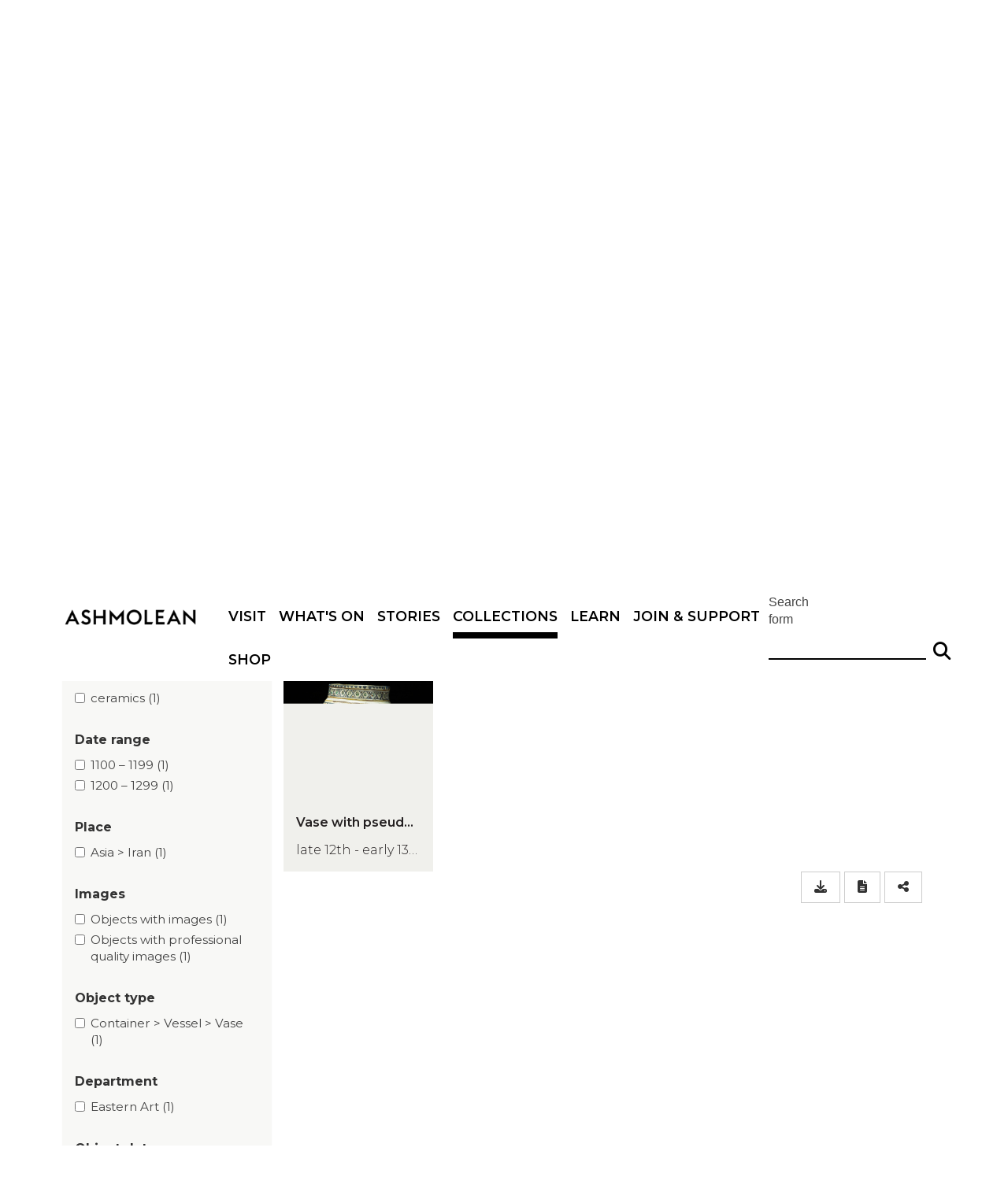

--- FILE ---
content_type: text/html; charset=utf-8
request_url: https://www.ashmolean.org/collections-online
body_size: 43136
content:
<!DOCTYPE html>
<html lang="en" dir="ltr" prefix="content: http://purl.org/rss/1.0/modules/content/ dc: http://purl.org/dc/terms/ foaf: http://xmlns.com/foaf/0.1/ og: http://ogp.me/ns# rdfs: http://www.w3.org/2000/01/rdf-schema# sioc: http://rdfs.org/sioc/ns# sioct: http://rdfs.org/sioc/types# skos: http://www.w3.org/2004/02/skos/core# xsd: http://www.w3.org/2001/XMLSchema#">
<head>
  <!-- force compatibility mode (quirks mode) off in IE  to avoid IE8/9/10 rendering as IE7 -->
  <meta http-equiv="X-UA-Compatible" content="IE=edge" />
  <meta charset="utf-8"><script type="text/javascript">(window.NREUM||(NREUM={})).init={ajax:{deny_list:["bam.nr-data.net"]},feature_flags:["soft_nav"]};(window.NREUM||(NREUM={})).loader_config={xpid:"VQABUFZaCxAFVVZbAwIFXg==",licenseKey:"74a7a5817d",applicationID:"51794328",browserID:"51795500"};;/*! For license information please see nr-loader-full-1.308.0.min.js.LICENSE.txt */
(()=>{var e,t,r={384:(e,t,r)=>{"use strict";r.d(t,{NT:()=>a,US:()=>u,Zm:()=>o,bQ:()=>d,dV:()=>c,pV:()=>l});var n=r(6154),i=r(1863),s=r(1910);const a={beacon:"bam.nr-data.net",errorBeacon:"bam.nr-data.net"};function o(){return n.gm.NREUM||(n.gm.NREUM={}),void 0===n.gm.newrelic&&(n.gm.newrelic=n.gm.NREUM),n.gm.NREUM}function c(){let e=o();return e.o||(e.o={ST:n.gm.setTimeout,SI:n.gm.setImmediate||n.gm.setInterval,CT:n.gm.clearTimeout,XHR:n.gm.XMLHttpRequest,REQ:n.gm.Request,EV:n.gm.Event,PR:n.gm.Promise,MO:n.gm.MutationObserver,FETCH:n.gm.fetch,WS:n.gm.WebSocket},(0,s.i)(...Object.values(e.o))),e}function d(e,t){let r=o();r.initializedAgents??={},t.initializedAt={ms:(0,i.t)(),date:new Date},r.initializedAgents[e]=t}function u(e,t){o()[e]=t}function l(){return function(){let e=o();const t=e.info||{};e.info={beacon:a.beacon,errorBeacon:a.errorBeacon,...t}}(),function(){let e=o();const t=e.init||{};e.init={...t}}(),c(),function(){let e=o();const t=e.loader_config||{};e.loader_config={...t}}(),o()}},782:(e,t,r)=>{"use strict";r.d(t,{T:()=>n});const n=r(860).K7.pageViewTiming},860:(e,t,r)=>{"use strict";r.d(t,{$J:()=>u,K7:()=>c,P3:()=>d,XX:()=>i,Yy:()=>o,df:()=>s,qY:()=>n,v4:()=>a});const n="events",i="jserrors",s="browser/blobs",a="rum",o="browser/logs",c={ajax:"ajax",genericEvents:"generic_events",jserrors:i,logging:"logging",metrics:"metrics",pageAction:"page_action",pageViewEvent:"page_view_event",pageViewTiming:"page_view_timing",sessionReplay:"session_replay",sessionTrace:"session_trace",softNav:"soft_navigations",spa:"spa"},d={[c.pageViewEvent]:1,[c.pageViewTiming]:2,[c.metrics]:3,[c.jserrors]:4,[c.spa]:5,[c.ajax]:6,[c.sessionTrace]:7,[c.softNav]:8,[c.sessionReplay]:9,[c.logging]:10,[c.genericEvents]:11},u={[c.pageViewEvent]:a,[c.pageViewTiming]:n,[c.ajax]:n,[c.spa]:n,[c.softNav]:n,[c.metrics]:i,[c.jserrors]:i,[c.sessionTrace]:s,[c.sessionReplay]:s,[c.logging]:o,[c.genericEvents]:"ins"}},944:(e,t,r)=>{"use strict";r.d(t,{R:()=>i});var n=r(3241);function i(e,t){"function"==typeof console.debug&&(console.debug("New Relic Warning: https://github.com/newrelic/newrelic-browser-agent/blob/main/docs/warning-codes.md#".concat(e),t),(0,n.W)({agentIdentifier:null,drained:null,type:"data",name:"warn",feature:"warn",data:{code:e,secondary:t}}))}},993:(e,t,r)=>{"use strict";r.d(t,{A$:()=>s,ET:()=>a,TZ:()=>o,p_:()=>i});var n=r(860);const i={ERROR:"ERROR",WARN:"WARN",INFO:"INFO",DEBUG:"DEBUG",TRACE:"TRACE"},s={OFF:0,ERROR:1,WARN:2,INFO:3,DEBUG:4,TRACE:5},a="log",o=n.K7.logging},1541:(e,t,r)=>{"use strict";r.d(t,{U:()=>i,f:()=>n});const n={MFE:"MFE",BA:"BA"};function i(e,t){if(2!==t?.harvestEndpointVersion)return{};const r=t.agentRef.runtime.appMetadata.agents[0].entityGuid;return e?{"source.id":e.id,"source.name":e.name,"source.type":e.type,"parent.id":e.parent?.id||r,"parent.type":e.parent?.type||n.BA}:{"entity.guid":r,appId:t.agentRef.info.applicationID}}},1687:(e,t,r)=>{"use strict";r.d(t,{Ak:()=>d,Ze:()=>h,x3:()=>u});var n=r(3241),i=r(7836),s=r(3606),a=r(860),o=r(2646);const c={};function d(e,t){const r={staged:!1,priority:a.P3[t]||0};l(e),c[e].get(t)||c[e].set(t,r)}function u(e,t){e&&c[e]&&(c[e].get(t)&&c[e].delete(t),p(e,t,!1),c[e].size&&f(e))}function l(e){if(!e)throw new Error("agentIdentifier required");c[e]||(c[e]=new Map)}function h(e="",t="feature",r=!1){if(l(e),!e||!c[e].get(t)||r)return p(e,t);c[e].get(t).staged=!0,f(e)}function f(e){const t=Array.from(c[e]);t.every(([e,t])=>t.staged)&&(t.sort((e,t)=>e[1].priority-t[1].priority),t.forEach(([t])=>{c[e].delete(t),p(e,t)}))}function p(e,t,r=!0){const a=e?i.ee.get(e):i.ee,c=s.i.handlers;if(!a.aborted&&a.backlog&&c){if((0,n.W)({agentIdentifier:e,type:"lifecycle",name:"drain",feature:t}),r){const e=a.backlog[t],r=c[t];if(r){for(let t=0;e&&t<e.length;++t)g(e[t],r);Object.entries(r).forEach(([e,t])=>{Object.values(t||{}).forEach(t=>{t[0]?.on&&t[0]?.context()instanceof o.y&&t[0].on(e,t[1])})})}}a.isolatedBacklog||delete c[t],a.backlog[t]=null,a.emit("drain-"+t,[])}}function g(e,t){var r=e[1];Object.values(t[r]||{}).forEach(t=>{var r=e[0];if(t[0]===r){var n=t[1],i=e[3],s=e[2];n.apply(i,s)}})}},1738:(e,t,r)=>{"use strict";r.d(t,{U:()=>f,Y:()=>h});var n=r(3241),i=r(9908),s=r(1863),a=r(944),o=r(5701),c=r(3969),d=r(8362),u=r(860),l=r(4261);function h(e,t,r,s){const h=s||r;!h||h[e]&&h[e]!==d.d.prototype[e]||(h[e]=function(){(0,i.p)(c.xV,["API/"+e+"/called"],void 0,u.K7.metrics,r.ee),(0,n.W)({agentIdentifier:r.agentIdentifier,drained:!!o.B?.[r.agentIdentifier],type:"data",name:"api",feature:l.Pl+e,data:{}});try{return t.apply(this,arguments)}catch(e){(0,a.R)(23,e)}})}function f(e,t,r,n,a){const o=e.info;null===r?delete o.jsAttributes[t]:o.jsAttributes[t]=r,(a||null===r)&&(0,i.p)(l.Pl+n,[(0,s.t)(),t,r],void 0,"session",e.ee)}},1741:(e,t,r)=>{"use strict";r.d(t,{W:()=>s});var n=r(944),i=r(4261);class s{#e(e,...t){if(this[e]!==s.prototype[e])return this[e](...t);(0,n.R)(35,e)}addPageAction(e,t){return this.#e(i.hG,e,t)}register(e){return this.#e(i.eY,e)}recordCustomEvent(e,t){return this.#e(i.fF,e,t)}setPageViewName(e,t){return this.#e(i.Fw,e,t)}setCustomAttribute(e,t,r){return this.#e(i.cD,e,t,r)}noticeError(e,t){return this.#e(i.o5,e,t)}setUserId(e,t=!1){return this.#e(i.Dl,e,t)}setApplicationVersion(e){return this.#e(i.nb,e)}setErrorHandler(e){return this.#e(i.bt,e)}addRelease(e,t){return this.#e(i.k6,e,t)}log(e,t){return this.#e(i.$9,e,t)}start(){return this.#e(i.d3)}finished(e){return this.#e(i.BL,e)}recordReplay(){return this.#e(i.CH)}pauseReplay(){return this.#e(i.Tb)}addToTrace(e){return this.#e(i.U2,e)}setCurrentRouteName(e){return this.#e(i.PA,e)}interaction(e){return this.#e(i.dT,e)}wrapLogger(e,t,r){return this.#e(i.Wb,e,t,r)}measure(e,t){return this.#e(i.V1,e,t)}consent(e){return this.#e(i.Pv,e)}}},1863:(e,t,r)=>{"use strict";function n(){return Math.floor(performance.now())}r.d(t,{t:()=>n})},1910:(e,t,r)=>{"use strict";r.d(t,{i:()=>s});var n=r(944);const i=new Map;function s(...e){return e.every(e=>{if(i.has(e))return i.get(e);const t="function"==typeof e?e.toString():"",r=t.includes("[native code]"),s=t.includes("nrWrapper");return r||s||(0,n.R)(64,e?.name||t),i.set(e,r),r})}},2555:(e,t,r)=>{"use strict";r.d(t,{D:()=>o,f:()=>a});var n=r(384),i=r(8122);const s={beacon:n.NT.beacon,errorBeacon:n.NT.errorBeacon,licenseKey:void 0,applicationID:void 0,sa:void 0,queueTime:void 0,applicationTime:void 0,ttGuid:void 0,user:void 0,account:void 0,product:void 0,extra:void 0,jsAttributes:{},userAttributes:void 0,atts:void 0,transactionName:void 0,tNamePlain:void 0};function a(e){try{return!!e.licenseKey&&!!e.errorBeacon&&!!e.applicationID}catch(e){return!1}}const o=e=>(0,i.a)(e,s)},2614:(e,t,r)=>{"use strict";r.d(t,{BB:()=>a,H3:()=>n,g:()=>d,iL:()=>c,tS:()=>o,uh:()=>i,wk:()=>s});const n="NRBA",i="SESSION",s=144e5,a=18e5,o={STARTED:"session-started",PAUSE:"session-pause",RESET:"session-reset",RESUME:"session-resume",UPDATE:"session-update"},c={SAME_TAB:"same-tab",CROSS_TAB:"cross-tab"},d={OFF:0,FULL:1,ERROR:2}},2646:(e,t,r)=>{"use strict";r.d(t,{y:()=>n});class n{constructor(e){this.contextId=e}}},2843:(e,t,r)=>{"use strict";r.d(t,{G:()=>s,u:()=>i});var n=r(3878);function i(e,t=!1,r,i){(0,n.DD)("visibilitychange",function(){if(t)return void("hidden"===document.visibilityState&&e());e(document.visibilityState)},r,i)}function s(e,t,r){(0,n.sp)("pagehide",e,t,r)}},3241:(e,t,r)=>{"use strict";r.d(t,{W:()=>s});var n=r(6154);const i="newrelic";function s(e={}){try{n.gm.dispatchEvent(new CustomEvent(i,{detail:e}))}catch(e){}}},3304:(e,t,r)=>{"use strict";r.d(t,{A:()=>s});var n=r(7836);const i=()=>{const e=new WeakSet;return(t,r)=>{if("object"==typeof r&&null!==r){if(e.has(r))return;e.add(r)}return r}};function s(e){try{return JSON.stringify(e,i())??""}catch(e){try{n.ee.emit("internal-error",[e])}catch(e){}return""}}},3333:(e,t,r)=>{"use strict";r.d(t,{$v:()=>u,TZ:()=>n,Xh:()=>c,Zp:()=>i,kd:()=>d,mq:()=>o,nf:()=>a,qN:()=>s});const n=r(860).K7.genericEvents,i=["auxclick","click","copy","keydown","paste","scrollend"],s=["focus","blur"],a=4,o=1e3,c=2e3,d=["PageAction","UserAction","BrowserPerformance"],u={RESOURCES:"experimental.resources",REGISTER:"register"}},3434:(e,t,r)=>{"use strict";r.d(t,{Jt:()=>s,YM:()=>d});var n=r(7836),i=r(5607);const s="nr@original:".concat(i.W),a=50;var o=Object.prototype.hasOwnProperty,c=!1;function d(e,t){return e||(e=n.ee),r.inPlace=function(e,t,n,i,s){n||(n="");const a="-"===n.charAt(0);for(let o=0;o<t.length;o++){const c=t[o],d=e[c];l(d)||(e[c]=r(d,a?c+n:n,i,c,s))}},r.flag=s,r;function r(t,r,n,c,d){return l(t)?t:(r||(r=""),nrWrapper[s]=t,function(e,t,r){if(Object.defineProperty&&Object.keys)try{return Object.keys(e).forEach(function(r){Object.defineProperty(t,r,{get:function(){return e[r]},set:function(t){return e[r]=t,t}})}),t}catch(e){u([e],r)}for(var n in e)o.call(e,n)&&(t[n]=e[n])}(t,nrWrapper,e),nrWrapper);function nrWrapper(){var s,o,l,h;let f;try{o=this,s=[...arguments],l="function"==typeof n?n(s,o):n||{}}catch(t){u([t,"",[s,o,c],l],e)}i(r+"start",[s,o,c],l,d);const p=performance.now();let g;try{return h=t.apply(o,s),g=performance.now(),h}catch(e){throw g=performance.now(),i(r+"err",[s,o,e],l,d),f=e,f}finally{const e=g-p,t={start:p,end:g,duration:e,isLongTask:e>=a,methodName:c,thrownError:f};t.isLongTask&&i("long-task",[t,o],l,d),i(r+"end",[s,o,h],l,d)}}}function i(r,n,i,s){if(!c||t){var a=c;c=!0;try{e.emit(r,n,i,t,s)}catch(t){u([t,r,n,i],e)}c=a}}}function u(e,t){t||(t=n.ee);try{t.emit("internal-error",e)}catch(e){}}function l(e){return!(e&&"function"==typeof e&&e.apply&&!e[s])}},3606:(e,t,r)=>{"use strict";r.d(t,{i:()=>s});var n=r(9908);s.on=a;var i=s.handlers={};function s(e,t,r,s){a(s||n.d,i,e,t,r)}function a(e,t,r,i,s){s||(s="feature"),e||(e=n.d);var a=t[s]=t[s]||{};(a[r]=a[r]||[]).push([e,i])}},3738:(e,t,r)=>{"use strict";r.d(t,{He:()=>i,Kp:()=>o,Lc:()=>d,Rz:()=>u,TZ:()=>n,bD:()=>s,d3:()=>a,jx:()=>l,sl:()=>h,uP:()=>c});const n=r(860).K7.sessionTrace,i="bstResource",s="resource",a="-start",o="-end",c="fn"+a,d="fn"+o,u="pushState",l=1e3,h=3e4},3785:(e,t,r)=>{"use strict";r.d(t,{R:()=>c,b:()=>d});var n=r(9908),i=r(1863),s=r(860),a=r(3969),o=r(993);function c(e,t,r={},c=o.p_.INFO,d=!0,u,l=(0,i.t)()){(0,n.p)(a.xV,["API/logging/".concat(c.toLowerCase(),"/called")],void 0,s.K7.metrics,e),(0,n.p)(o.ET,[l,t,r,c,d,u],void 0,s.K7.logging,e)}function d(e){return"string"==typeof e&&Object.values(o.p_).some(t=>t===e.toUpperCase().trim())}},3878:(e,t,r)=>{"use strict";function n(e,t){return{capture:e,passive:!1,signal:t}}function i(e,t,r=!1,i){window.addEventListener(e,t,n(r,i))}function s(e,t,r=!1,i){document.addEventListener(e,t,n(r,i))}r.d(t,{DD:()=>s,jT:()=>n,sp:()=>i})},3969:(e,t,r)=>{"use strict";r.d(t,{TZ:()=>n,XG:()=>o,rs:()=>i,xV:()=>a,z_:()=>s});const n=r(860).K7.metrics,i="sm",s="cm",a="storeSupportabilityMetrics",o="storeEventMetrics"},4234:(e,t,r)=>{"use strict";r.d(t,{W:()=>s});var n=r(7836),i=r(1687);class s{constructor(e,t){this.agentIdentifier=e,this.ee=n.ee.get(e),this.featureName=t,this.blocked=!1}deregisterDrain(){(0,i.x3)(this.agentIdentifier,this.featureName)}}},4261:(e,t,r)=>{"use strict";r.d(t,{$9:()=>d,BL:()=>o,CH:()=>f,Dl:()=>w,Fw:()=>y,PA:()=>m,Pl:()=>n,Pv:()=>T,Tb:()=>l,U2:()=>s,V1:()=>E,Wb:()=>x,bt:()=>b,cD:()=>v,d3:()=>R,dT:()=>c,eY:()=>p,fF:()=>h,hG:()=>i,k6:()=>a,nb:()=>g,o5:()=>u});const n="api-",i="addPageAction",s="addToTrace",a="addRelease",o="finished",c="interaction",d="log",u="noticeError",l="pauseReplay",h="recordCustomEvent",f="recordReplay",p="register",g="setApplicationVersion",m="setCurrentRouteName",v="setCustomAttribute",b="setErrorHandler",y="setPageViewName",w="setUserId",R="start",x="wrapLogger",E="measure",T="consent"},5205:(e,t,r)=>{"use strict";r.d(t,{j:()=>S});var n=r(384),i=r(1741);var s=r(2555),a=r(3333);const o=e=>{if(!e||"string"!=typeof e)return!1;try{document.createDocumentFragment().querySelector(e)}catch{return!1}return!0};var c=r(2614),d=r(944),u=r(8122);const l="[data-nr-mask]",h=e=>(0,u.a)(e,(()=>{const e={feature_flags:[],experimental:{allow_registered_children:!1,resources:!1},mask_selector:"*",block_selector:"[data-nr-block]",mask_input_options:{color:!1,date:!1,"datetime-local":!1,email:!1,month:!1,number:!1,range:!1,search:!1,tel:!1,text:!1,time:!1,url:!1,week:!1,textarea:!1,select:!1,password:!0}};return{ajax:{deny_list:void 0,block_internal:!0,enabled:!0,autoStart:!0},api:{get allow_registered_children(){return e.feature_flags.includes(a.$v.REGISTER)||e.experimental.allow_registered_children},set allow_registered_children(t){e.experimental.allow_registered_children=t},duplicate_registered_data:!1},browser_consent_mode:{enabled:!1},distributed_tracing:{enabled:void 0,exclude_newrelic_header:void 0,cors_use_newrelic_header:void 0,cors_use_tracecontext_headers:void 0,allowed_origins:void 0},get feature_flags(){return e.feature_flags},set feature_flags(t){e.feature_flags=t},generic_events:{enabled:!0,autoStart:!0},harvest:{interval:30},jserrors:{enabled:!0,autoStart:!0},logging:{enabled:!0,autoStart:!0},metrics:{enabled:!0,autoStart:!0},obfuscate:void 0,page_action:{enabled:!0},page_view_event:{enabled:!0,autoStart:!0},page_view_timing:{enabled:!0,autoStart:!0},performance:{capture_marks:!1,capture_measures:!1,capture_detail:!0,resources:{get enabled(){return e.feature_flags.includes(a.$v.RESOURCES)||e.experimental.resources},set enabled(t){e.experimental.resources=t},asset_types:[],first_party_domains:[],ignore_newrelic:!0}},privacy:{cookies_enabled:!0},proxy:{assets:void 0,beacon:void 0},session:{expiresMs:c.wk,inactiveMs:c.BB},session_replay:{autoStart:!0,enabled:!1,preload:!1,sampling_rate:10,error_sampling_rate:100,collect_fonts:!1,inline_images:!1,fix_stylesheets:!0,mask_all_inputs:!0,get mask_text_selector(){return e.mask_selector},set mask_text_selector(t){o(t)?e.mask_selector="".concat(t,",").concat(l):""===t||null===t?e.mask_selector=l:(0,d.R)(5,t)},get block_class(){return"nr-block"},get ignore_class(){return"nr-ignore"},get mask_text_class(){return"nr-mask"},get block_selector(){return e.block_selector},set block_selector(t){o(t)?e.block_selector+=",".concat(t):""!==t&&(0,d.R)(6,t)},get mask_input_options(){return e.mask_input_options},set mask_input_options(t){t&&"object"==typeof t?e.mask_input_options={...t,password:!0}:(0,d.R)(7,t)}},session_trace:{enabled:!0,autoStart:!0},soft_navigations:{enabled:!0,autoStart:!0},spa:{enabled:!0,autoStart:!0},ssl:void 0,user_actions:{enabled:!0,elementAttributes:["id","className","tagName","type"]}}})());var f=r(6154),p=r(9324);let g=0;const m={buildEnv:p.F3,distMethod:p.Xs,version:p.xv,originTime:f.WN},v={consented:!1},b={appMetadata:{},get consented(){return this.session?.state?.consent||v.consented},set consented(e){v.consented=e},customTransaction:void 0,denyList:void 0,disabled:!1,harvester:void 0,isolatedBacklog:!1,isRecording:!1,loaderType:void 0,maxBytes:3e4,obfuscator:void 0,onerror:void 0,ptid:void 0,releaseIds:{},session:void 0,timeKeeper:void 0,registeredEntities:[],jsAttributesMetadata:{bytes:0},get harvestCount(){return++g}},y=e=>{const t=(0,u.a)(e,b),r=Object.keys(m).reduce((e,t)=>(e[t]={value:m[t],writable:!1,configurable:!0,enumerable:!0},e),{});return Object.defineProperties(t,r)};var w=r(5701);const R=e=>{const t=e.startsWith("http");e+="/",r.p=t?e:"https://"+e};var x=r(7836),E=r(3241);const T={accountID:void 0,trustKey:void 0,agentID:void 0,licenseKey:void 0,applicationID:void 0,xpid:void 0},A=e=>(0,u.a)(e,T),_=new Set;function S(e,t={},r,a){let{init:o,info:c,loader_config:d,runtime:u={},exposed:l=!0}=t;if(!c){const e=(0,n.pV)();o=e.init,c=e.info,d=e.loader_config}e.init=h(o||{}),e.loader_config=A(d||{}),c.jsAttributes??={},f.bv&&(c.jsAttributes.isWorker=!0),e.info=(0,s.D)(c);const p=e.init,g=[c.beacon,c.errorBeacon];_.has(e.agentIdentifier)||(p.proxy.assets&&(R(p.proxy.assets),g.push(p.proxy.assets)),p.proxy.beacon&&g.push(p.proxy.beacon),e.beacons=[...g],function(e){const t=(0,n.pV)();Object.getOwnPropertyNames(i.W.prototype).forEach(r=>{const n=i.W.prototype[r];if("function"!=typeof n||"constructor"===n)return;let s=t[r];e[r]&&!1!==e.exposed&&"micro-agent"!==e.runtime?.loaderType&&(t[r]=(...t)=>{const n=e[r](...t);return s?s(...t):n})})}(e),(0,n.US)("activatedFeatures",w.B)),u.denyList=[...p.ajax.deny_list||[],...p.ajax.block_internal?g:[]],u.ptid=e.agentIdentifier,u.loaderType=r,e.runtime=y(u),_.has(e.agentIdentifier)||(e.ee=x.ee.get(e.agentIdentifier),e.exposed=l,(0,E.W)({agentIdentifier:e.agentIdentifier,drained:!!w.B?.[e.agentIdentifier],type:"lifecycle",name:"initialize",feature:void 0,data:e.config})),_.add(e.agentIdentifier)}},5270:(e,t,r)=>{"use strict";r.d(t,{Aw:()=>a,SR:()=>s,rF:()=>o});var n=r(384),i=r(7767);function s(e){return!!(0,n.dV)().o.MO&&(0,i.V)(e)&&!0===e?.session_trace.enabled}function a(e){return!0===e?.session_replay.preload&&s(e)}function o(e,t){try{if("string"==typeof t?.type){if("password"===t.type.toLowerCase())return"*".repeat(e?.length||0);if(void 0!==t?.dataset?.nrUnmask||t?.classList?.contains("nr-unmask"))return e}}catch(e){}return"string"==typeof e?e.replace(/[\S]/g,"*"):"*".repeat(e?.length||0)}},5289:(e,t,r)=>{"use strict";r.d(t,{GG:()=>a,Qr:()=>c,sB:()=>o});var n=r(3878),i=r(6389);function s(){return"undefined"==typeof document||"complete"===document.readyState}function a(e,t){if(s())return e();const r=(0,i.J)(e),a=setInterval(()=>{s()&&(clearInterval(a),r())},500);(0,n.sp)("load",r,t)}function o(e){if(s())return e();(0,n.DD)("DOMContentLoaded",e)}function c(e){if(s())return e();(0,n.sp)("popstate",e)}},5607:(e,t,r)=>{"use strict";r.d(t,{W:()=>n});const n=(0,r(9566).bz)()},5701:(e,t,r)=>{"use strict";r.d(t,{B:()=>s,t:()=>a});var n=r(3241);const i=new Set,s={};function a(e,t){const r=t.agentIdentifier;s[r]??={},e&&"object"==typeof e&&(i.has(r)||(t.ee.emit("rumresp",[e]),s[r]=e,i.add(r),(0,n.W)({agentIdentifier:r,loaded:!0,drained:!0,type:"lifecycle",name:"load",feature:void 0,data:e})))}},6154:(e,t,r)=>{"use strict";r.d(t,{OF:()=>d,RI:()=>i,WN:()=>h,bv:()=>s,eN:()=>f,gm:()=>a,lR:()=>l,m:()=>c,mw:()=>o,sb:()=>u});var n=r(1863);const i="undefined"!=typeof window&&!!window.document,s="undefined"!=typeof WorkerGlobalScope&&("undefined"!=typeof self&&self instanceof WorkerGlobalScope&&self.navigator instanceof WorkerNavigator||"undefined"!=typeof globalThis&&globalThis instanceof WorkerGlobalScope&&globalThis.navigator instanceof WorkerNavigator),a=i?window:"undefined"!=typeof WorkerGlobalScope&&("undefined"!=typeof self&&self instanceof WorkerGlobalScope&&self||"undefined"!=typeof globalThis&&globalThis instanceof WorkerGlobalScope&&globalThis),o=Boolean("hidden"===a?.document?.visibilityState),c=""+a?.location,d=/iPad|iPhone|iPod/.test(a.navigator?.userAgent),u=d&&"undefined"==typeof SharedWorker,l=(()=>{const e=a.navigator?.userAgent?.match(/Firefox[/\s](\d+\.\d+)/);return Array.isArray(e)&&e.length>=2?+e[1]:0})(),h=Date.now()-(0,n.t)(),f=()=>"undefined"!=typeof PerformanceNavigationTiming&&a?.performance?.getEntriesByType("navigation")?.[0]?.responseStart},6344:(e,t,r)=>{"use strict";r.d(t,{BB:()=>u,Qb:()=>l,TZ:()=>i,Ug:()=>a,Vh:()=>s,_s:()=>o,bc:()=>d,yP:()=>c});var n=r(2614);const i=r(860).K7.sessionReplay,s="errorDuringReplay",a=.12,o={DomContentLoaded:0,Load:1,FullSnapshot:2,IncrementalSnapshot:3,Meta:4,Custom:5},c={[n.g.ERROR]:15e3,[n.g.FULL]:3e5,[n.g.OFF]:0},d={RESET:{message:"Session was reset",sm:"Reset"},IMPORT:{message:"Recorder failed to import",sm:"Import"},TOO_MANY:{message:"429: Too Many Requests",sm:"Too-Many"},TOO_BIG:{message:"Payload was too large",sm:"Too-Big"},CROSS_TAB:{message:"Session Entity was set to OFF on another tab",sm:"Cross-Tab"},ENTITLEMENTS:{message:"Session Replay is not allowed and will not be started",sm:"Entitlement"}},u=5e3,l={API:"api",RESUME:"resume",SWITCH_TO_FULL:"switchToFull",INITIALIZE:"initialize",PRELOAD:"preload"}},6389:(e,t,r)=>{"use strict";function n(e,t=500,r={}){const n=r?.leading||!1;let i;return(...r)=>{n&&void 0===i&&(e.apply(this,r),i=setTimeout(()=>{i=clearTimeout(i)},t)),n||(clearTimeout(i),i=setTimeout(()=>{e.apply(this,r)},t))}}function i(e){let t=!1;return(...r)=>{t||(t=!0,e.apply(this,r))}}r.d(t,{J:()=>i,s:()=>n})},6630:(e,t,r)=>{"use strict";r.d(t,{T:()=>n});const n=r(860).K7.pageViewEvent},6774:(e,t,r)=>{"use strict";r.d(t,{T:()=>n});const n=r(860).K7.jserrors},7295:(e,t,r)=>{"use strict";r.d(t,{Xv:()=>a,gX:()=>i,iW:()=>s});var n=[];function i(e){if(!e||s(e))return!1;if(0===n.length)return!0;if("*"===n[0].hostname)return!1;for(var t=0;t<n.length;t++){var r=n[t];if(r.hostname.test(e.hostname)&&r.pathname.test(e.pathname))return!1}return!0}function s(e){return void 0===e.hostname}function a(e){if(n=[],e&&e.length)for(var t=0;t<e.length;t++){let r=e[t];if(!r)continue;if("*"===r)return void(n=[{hostname:"*"}]);0===r.indexOf("http://")?r=r.substring(7):0===r.indexOf("https://")&&(r=r.substring(8));const i=r.indexOf("/");let s,a;i>0?(s=r.substring(0,i),a=r.substring(i)):(s=r,a="*");let[c]=s.split(":");n.push({hostname:o(c),pathname:o(a,!0)})}}function o(e,t=!1){const r=e.replace(/[.+?^${}()|[\]\\]/g,e=>"\\"+e).replace(/\*/g,".*?");return new RegExp((t?"^":"")+r+"$")}},7485:(e,t,r)=>{"use strict";r.d(t,{D:()=>i});var n=r(6154);function i(e){if(0===(e||"").indexOf("data:"))return{protocol:"data"};try{const t=new URL(e,location.href),r={port:t.port,hostname:t.hostname,pathname:t.pathname,search:t.search,protocol:t.protocol.slice(0,t.protocol.indexOf(":")),sameOrigin:t.protocol===n.gm?.location?.protocol&&t.host===n.gm?.location?.host};return r.port&&""!==r.port||("http:"===t.protocol&&(r.port="80"),"https:"===t.protocol&&(r.port="443")),r.pathname&&""!==r.pathname?r.pathname.startsWith("/")||(r.pathname="/".concat(r.pathname)):r.pathname="/",r}catch(e){return{}}}},7699:(e,t,r)=>{"use strict";r.d(t,{It:()=>s,KC:()=>o,No:()=>i,qh:()=>a});var n=r(860);const i=16e3,s=1e6,a="SESSION_ERROR",o={[n.K7.logging]:!0,[n.K7.genericEvents]:!1,[n.K7.jserrors]:!1,[n.K7.ajax]:!1}},7767:(e,t,r)=>{"use strict";r.d(t,{V:()=>i});var n=r(6154);const i=e=>n.RI&&!0===e?.privacy.cookies_enabled},7836:(e,t,r)=>{"use strict";r.d(t,{P:()=>o,ee:()=>c});var n=r(384),i=r(8990),s=r(2646),a=r(5607);const o="nr@context:".concat(a.W),c=function e(t,r){var n={},a={},u={},l=!1;try{l=16===r.length&&d.initializedAgents?.[r]?.runtime.isolatedBacklog}catch(e){}var h={on:p,addEventListener:p,removeEventListener:function(e,t){var r=n[e];if(!r)return;for(var i=0;i<r.length;i++)r[i]===t&&r.splice(i,1)},emit:function(e,r,n,i,s){!1!==s&&(s=!0);if(c.aborted&&!i)return;t&&s&&t.emit(e,r,n);var o=f(n);g(e).forEach(e=>{e.apply(o,r)});var d=v()[a[e]];d&&d.push([h,e,r,o]);return o},get:m,listeners:g,context:f,buffer:function(e,t){const r=v();if(t=t||"feature",h.aborted)return;Object.entries(e||{}).forEach(([e,n])=>{a[n]=t,t in r||(r[t]=[])})},abort:function(){h._aborted=!0,Object.keys(h.backlog).forEach(e=>{delete h.backlog[e]})},isBuffering:function(e){return!!v()[a[e]]},debugId:r,backlog:l?{}:t&&"object"==typeof t.backlog?t.backlog:{},isolatedBacklog:l};return Object.defineProperty(h,"aborted",{get:()=>{let e=h._aborted||!1;return e||(t&&(e=t.aborted),e)}}),h;function f(e){return e&&e instanceof s.y?e:e?(0,i.I)(e,o,()=>new s.y(o)):new s.y(o)}function p(e,t){n[e]=g(e).concat(t)}function g(e){return n[e]||[]}function m(t){return u[t]=u[t]||e(h,t)}function v(){return h.backlog}}(void 0,"globalEE"),d=(0,n.Zm)();d.ee||(d.ee=c)},8122:(e,t,r)=>{"use strict";r.d(t,{a:()=>i});var n=r(944);function i(e,t){try{if(!e||"object"!=typeof e)return(0,n.R)(3);if(!t||"object"!=typeof t)return(0,n.R)(4);const r=Object.create(Object.getPrototypeOf(t),Object.getOwnPropertyDescriptors(t)),s=0===Object.keys(r).length?e:r;for(let a in s)if(void 0!==e[a])try{if(null===e[a]){r[a]=null;continue}Array.isArray(e[a])&&Array.isArray(t[a])?r[a]=Array.from(new Set([...e[a],...t[a]])):"object"==typeof e[a]&&"object"==typeof t[a]?r[a]=i(e[a],t[a]):r[a]=e[a]}catch(e){r[a]||(0,n.R)(1,e)}return r}catch(e){(0,n.R)(2,e)}}},8139:(e,t,r)=>{"use strict";r.d(t,{u:()=>h});var n=r(7836),i=r(3434),s=r(8990),a=r(6154);const o={},c=a.gm.XMLHttpRequest,d="addEventListener",u="removeEventListener",l="nr@wrapped:".concat(n.P);function h(e){var t=function(e){return(e||n.ee).get("events")}(e);if(o[t.debugId]++)return t;o[t.debugId]=1;var r=(0,i.YM)(t,!0);function h(e){r.inPlace(e,[d,u],"-",p)}function p(e,t){return e[1]}return"getPrototypeOf"in Object&&(a.RI&&f(document,h),c&&f(c.prototype,h),f(a.gm,h)),t.on(d+"-start",function(e,t){var n=e[1];if(null!==n&&("function"==typeof n||"object"==typeof n)&&"newrelic"!==e[0]){var i=(0,s.I)(n,l,function(){var e={object:function(){if("function"!=typeof n.handleEvent)return;return n.handleEvent.apply(n,arguments)},function:n}[typeof n];return e?r(e,"fn-",null,e.name||"anonymous"):n});this.wrapped=e[1]=i}}),t.on(u+"-start",function(e){e[1]=this.wrapped||e[1]}),t}function f(e,t,...r){let n=e;for(;"object"==typeof n&&!Object.prototype.hasOwnProperty.call(n,d);)n=Object.getPrototypeOf(n);n&&t(n,...r)}},8362:(e,t,r)=>{"use strict";r.d(t,{d:()=>s});var n=r(9566),i=r(1741);class s extends i.W{agentIdentifier=(0,n.LA)(16)}},8374:(e,t,r)=>{r.nc=(()=>{try{return document?.currentScript?.nonce}catch(e){}return""})()},8990:(e,t,r)=>{"use strict";r.d(t,{I:()=>i});var n=Object.prototype.hasOwnProperty;function i(e,t,r){if(n.call(e,t))return e[t];var i=r();if(Object.defineProperty&&Object.keys)try{return Object.defineProperty(e,t,{value:i,writable:!0,enumerable:!1}),i}catch(e){}return e[t]=i,i}},9119:(e,t,r)=>{"use strict";r.d(t,{L:()=>s});var n=/([^?#]*)[^#]*(#[^?]*|$).*/,i=/([^?#]*)().*/;function s(e,t){return e?e.replace(t?n:i,"$1$2"):e}},9300:(e,t,r)=>{"use strict";r.d(t,{T:()=>n});const n=r(860).K7.ajax},9324:(e,t,r)=>{"use strict";r.d(t,{AJ:()=>a,F3:()=>i,Xs:()=>s,Yq:()=>o,xv:()=>n});const n="1.308.0",i="PROD",s="CDN",a="@newrelic/rrweb",o="1.0.1"},9566:(e,t,r)=>{"use strict";r.d(t,{LA:()=>o,ZF:()=>c,bz:()=>a,el:()=>d});var n=r(6154);const i="xxxxxxxx-xxxx-4xxx-yxxx-xxxxxxxxxxxx";function s(e,t){return e?15&e[t]:16*Math.random()|0}function a(){const e=n.gm?.crypto||n.gm?.msCrypto;let t,r=0;return e&&e.getRandomValues&&(t=e.getRandomValues(new Uint8Array(30))),i.split("").map(e=>"x"===e?s(t,r++).toString(16):"y"===e?(3&s()|8).toString(16):e).join("")}function o(e){const t=n.gm?.crypto||n.gm?.msCrypto;let r,i=0;t&&t.getRandomValues&&(r=t.getRandomValues(new Uint8Array(e)));const a=[];for(var o=0;o<e;o++)a.push(s(r,i++).toString(16));return a.join("")}function c(){return o(16)}function d(){return o(32)}},9908:(e,t,r)=>{"use strict";r.d(t,{d:()=>n,p:()=>i});var n=r(7836).ee.get("handle");function i(e,t,r,i,s){s?(s.buffer([e],i),s.emit(e,t,r)):(n.buffer([e],i),n.emit(e,t,r))}}},n={};function i(e){var t=n[e];if(void 0!==t)return t.exports;var s=n[e]={exports:{}};return r[e](s,s.exports,i),s.exports}i.m=r,i.d=(e,t)=>{for(var r in t)i.o(t,r)&&!i.o(e,r)&&Object.defineProperty(e,r,{enumerable:!0,get:t[r]})},i.f={},i.e=e=>Promise.all(Object.keys(i.f).reduce((t,r)=>(i.f[r](e,t),t),[])),i.u=e=>({95:"nr-full-compressor",222:"nr-full-recorder",891:"nr-full"}[e]+"-1.308.0.min.js"),i.o=(e,t)=>Object.prototype.hasOwnProperty.call(e,t),e={},t="NRBA-1.308.0.PROD:",i.l=(r,n,s,a)=>{if(e[r])e[r].push(n);else{var o,c;if(void 0!==s)for(var d=document.getElementsByTagName("script"),u=0;u<d.length;u++){var l=d[u];if(l.getAttribute("src")==r||l.getAttribute("data-webpack")==t+s){o=l;break}}if(!o){c=!0;var h={891:"sha512-fcveNDcpRQS9OweGhN4uJe88Qmg+EVyH6j/wngwL2Le0m7LYyz7q+JDx7KBxsdDF4TaPVsSmHg12T3pHwdLa7w==",222:"sha512-O8ZzdvgB4fRyt7k2Qrr4STpR+tCA2mcQEig6/dP3rRy9uEx1CTKQ6cQ7Src0361y7xS434ua+zIPo265ZpjlEg==",95:"sha512-jDWejat/6/UDex/9XjYoPPmpMPuEvBCSuCg/0tnihjbn5bh9mP3An0NzFV9T5Tc+3kKhaXaZA8UIKPAanD2+Gw=="};(o=document.createElement("script")).charset="utf-8",i.nc&&o.setAttribute("nonce",i.nc),o.setAttribute("data-webpack",t+s),o.src=r,0!==o.src.indexOf(window.location.origin+"/")&&(o.crossOrigin="anonymous"),h[a]&&(o.integrity=h[a])}e[r]=[n];var f=(t,n)=>{o.onerror=o.onload=null,clearTimeout(p);var i=e[r];if(delete e[r],o.parentNode&&o.parentNode.removeChild(o),i&&i.forEach(e=>e(n)),t)return t(n)},p=setTimeout(f.bind(null,void 0,{type:"timeout",target:o}),12e4);o.onerror=f.bind(null,o.onerror),o.onload=f.bind(null,o.onload),c&&document.head.appendChild(o)}},i.r=e=>{"undefined"!=typeof Symbol&&Symbol.toStringTag&&Object.defineProperty(e,Symbol.toStringTag,{value:"Module"}),Object.defineProperty(e,"__esModule",{value:!0})},i.p="https://js-agent.newrelic.com/",(()=>{var e={85:0,959:0};i.f.j=(t,r)=>{var n=i.o(e,t)?e[t]:void 0;if(0!==n)if(n)r.push(n[2]);else{var s=new Promise((r,i)=>n=e[t]=[r,i]);r.push(n[2]=s);var a=i.p+i.u(t),o=new Error;i.l(a,r=>{if(i.o(e,t)&&(0!==(n=e[t])&&(e[t]=void 0),n)){var s=r&&("load"===r.type?"missing":r.type),a=r&&r.target&&r.target.src;o.message="Loading chunk "+t+" failed: ("+s+": "+a+")",o.name="ChunkLoadError",o.type=s,o.request=a,n[1](o)}},"chunk-"+t,t)}};var t=(t,r)=>{var n,s,[a,o,c]=r,d=0;if(a.some(t=>0!==e[t])){for(n in o)i.o(o,n)&&(i.m[n]=o[n]);if(c)c(i)}for(t&&t(r);d<a.length;d++)s=a[d],i.o(e,s)&&e[s]&&e[s][0](),e[s]=0},r=self["webpackChunk:NRBA-1.308.0.PROD"]=self["webpackChunk:NRBA-1.308.0.PROD"]||[];r.forEach(t.bind(null,0)),r.push=t.bind(null,r.push.bind(r))})(),(()=>{"use strict";i(8374);var e=i(8362),t=i(860);const r=Object.values(t.K7);var n=i(5205);var s=i(9908),a=i(1863),o=i(4261),c=i(1738);var d=i(1687),u=i(4234),l=i(5289),h=i(6154),f=i(944),p=i(5270),g=i(7767),m=i(6389),v=i(7699);class b extends u.W{constructor(e,t){super(e.agentIdentifier,t),this.agentRef=e,this.abortHandler=void 0,this.featAggregate=void 0,this.loadedSuccessfully=void 0,this.onAggregateImported=new Promise(e=>{this.loadedSuccessfully=e}),this.deferred=Promise.resolve(),!1===e.init[this.featureName].autoStart?this.deferred=new Promise((t,r)=>{this.ee.on("manual-start-all",(0,m.J)(()=>{(0,d.Ak)(e.agentIdentifier,this.featureName),t()}))}):(0,d.Ak)(e.agentIdentifier,t)}importAggregator(e,t,r={}){if(this.featAggregate)return;const n=async()=>{let n;await this.deferred;try{if((0,g.V)(e.init)){const{setupAgentSession:t}=await i.e(891).then(i.bind(i,8766));n=t(e)}}catch(e){(0,f.R)(20,e),this.ee.emit("internal-error",[e]),(0,s.p)(v.qh,[e],void 0,this.featureName,this.ee)}try{if(!this.#t(this.featureName,n,e.init))return(0,d.Ze)(this.agentIdentifier,this.featureName),void this.loadedSuccessfully(!1);const{Aggregate:i}=await t();this.featAggregate=new i(e,r),e.runtime.harvester.initializedAggregates.push(this.featAggregate),this.loadedSuccessfully(!0)}catch(e){(0,f.R)(34,e),this.abortHandler?.(),(0,d.Ze)(this.agentIdentifier,this.featureName,!0),this.loadedSuccessfully(!1),this.ee&&this.ee.abort()}};h.RI?(0,l.GG)(()=>n(),!0):n()}#t(e,r,n){if(this.blocked)return!1;switch(e){case t.K7.sessionReplay:return(0,p.SR)(n)&&!!r;case t.K7.sessionTrace:return!!r;default:return!0}}}var y=i(6630),w=i(2614),R=i(3241);class x extends b{static featureName=y.T;constructor(e){var t;super(e,y.T),this.setupInspectionEvents(e.agentIdentifier),t=e,(0,c.Y)(o.Fw,function(e,r){"string"==typeof e&&("/"!==e.charAt(0)&&(e="/"+e),t.runtime.customTransaction=(r||"http://custom.transaction")+e,(0,s.p)(o.Pl+o.Fw,[(0,a.t)()],void 0,void 0,t.ee))},t),this.importAggregator(e,()=>i.e(891).then(i.bind(i,3718)))}setupInspectionEvents(e){const t=(t,r)=>{t&&(0,R.W)({agentIdentifier:e,timeStamp:t.timeStamp,loaded:"complete"===t.target.readyState,type:"window",name:r,data:t.target.location+""})};(0,l.sB)(e=>{t(e,"DOMContentLoaded")}),(0,l.GG)(e=>{t(e,"load")}),(0,l.Qr)(e=>{t(e,"navigate")}),this.ee.on(w.tS.UPDATE,(t,r)=>{(0,R.W)({agentIdentifier:e,type:"lifecycle",name:"session",data:r})})}}var E=i(384);class T extends e.d{constructor(e){var t;(super(),h.gm)?(this.features={},(0,E.bQ)(this.agentIdentifier,this),this.desiredFeatures=new Set(e.features||[]),this.desiredFeatures.add(x),(0,n.j)(this,e,e.loaderType||"agent"),t=this,(0,c.Y)(o.cD,function(e,r,n=!1){if("string"==typeof e){if(["string","number","boolean"].includes(typeof r)||null===r)return(0,c.U)(t,e,r,o.cD,n);(0,f.R)(40,typeof r)}else(0,f.R)(39,typeof e)},t),function(e){(0,c.Y)(o.Dl,function(t,r=!1){if("string"!=typeof t&&null!==t)return void(0,f.R)(41,typeof t);const n=e.info.jsAttributes["enduser.id"];r&&null!=n&&n!==t?(0,s.p)(o.Pl+"setUserIdAndResetSession",[t],void 0,"session",e.ee):(0,c.U)(e,"enduser.id",t,o.Dl,!0)},e)}(this),function(e){(0,c.Y)(o.nb,function(t){if("string"==typeof t||null===t)return(0,c.U)(e,"application.version",t,o.nb,!1);(0,f.R)(42,typeof t)},e)}(this),function(e){(0,c.Y)(o.d3,function(){e.ee.emit("manual-start-all")},e)}(this),function(e){(0,c.Y)(o.Pv,function(t=!0){if("boolean"==typeof t){if((0,s.p)(o.Pl+o.Pv,[t],void 0,"session",e.ee),e.runtime.consented=t,t){const t=e.features.page_view_event;t.onAggregateImported.then(e=>{const r=t.featAggregate;e&&!r.sentRum&&r.sendRum()})}}else(0,f.R)(65,typeof t)},e)}(this),this.run()):(0,f.R)(21)}get config(){return{info:this.info,init:this.init,loader_config:this.loader_config,runtime:this.runtime}}get api(){return this}run(){try{const e=function(e){const t={};return r.forEach(r=>{t[r]=!!e[r]?.enabled}),t}(this.init),n=[...this.desiredFeatures];n.sort((e,r)=>t.P3[e.featureName]-t.P3[r.featureName]),n.forEach(r=>{if(!e[r.featureName]&&r.featureName!==t.K7.pageViewEvent)return;if(r.featureName===t.K7.spa)return void(0,f.R)(67);const n=function(e){switch(e){case t.K7.ajax:return[t.K7.jserrors];case t.K7.sessionTrace:return[t.K7.ajax,t.K7.pageViewEvent];case t.K7.sessionReplay:return[t.K7.sessionTrace];case t.K7.pageViewTiming:return[t.K7.pageViewEvent];default:return[]}}(r.featureName).filter(e=>!(e in this.features));n.length>0&&(0,f.R)(36,{targetFeature:r.featureName,missingDependencies:n}),this.features[r.featureName]=new r(this)})}catch(e){(0,f.R)(22,e);for(const e in this.features)this.features[e].abortHandler?.();const t=(0,E.Zm)();delete t.initializedAgents[this.agentIdentifier]?.features,delete this.sharedAggregator;return t.ee.get(this.agentIdentifier).abort(),!1}}}var A=i(2843),_=i(782);class S extends b{static featureName=_.T;constructor(e){super(e,_.T),h.RI&&((0,A.u)(()=>(0,s.p)("docHidden",[(0,a.t)()],void 0,_.T,this.ee),!0),(0,A.G)(()=>(0,s.p)("winPagehide",[(0,a.t)()],void 0,_.T,this.ee)),this.importAggregator(e,()=>i.e(891).then(i.bind(i,9018))))}}var O=i(3969);class I extends b{static featureName=O.TZ;constructor(e){super(e,O.TZ),h.RI&&document.addEventListener("securitypolicyviolation",e=>{(0,s.p)(O.xV,["Generic/CSPViolation/Detected"],void 0,this.featureName,this.ee)}),this.importAggregator(e,()=>i.e(891).then(i.bind(i,6555)))}}var P=i(6774),k=i(3878),N=i(3304);class D{constructor(e,t,r,n,i){this.name="UncaughtError",this.message="string"==typeof e?e:(0,N.A)(e),this.sourceURL=t,this.line=r,this.column=n,this.__newrelic=i}}function j(e){return M(e)?e:new D(void 0!==e?.message?e.message:e,e?.filename||e?.sourceURL,e?.lineno||e?.line,e?.colno||e?.col,e?.__newrelic,e?.cause)}function C(e){const t="Unhandled Promise Rejection: ";if(!e?.reason)return;if(M(e.reason)){try{e.reason.message.startsWith(t)||(e.reason.message=t+e.reason.message)}catch(e){}return j(e.reason)}const r=j(e.reason);return(r.message||"").startsWith(t)||(r.message=t+r.message),r}function L(e){if(e.error instanceof SyntaxError&&!/:\d+$/.test(e.error.stack?.trim())){const t=new D(e.message,e.filename,e.lineno,e.colno,e.error.__newrelic,e.cause);return t.name=SyntaxError.name,t}return M(e.error)?e.error:j(e)}function M(e){return e instanceof Error&&!!e.stack}function B(e,r,n,i,o=(0,a.t)()){"string"==typeof e&&(e=new Error(e)),(0,s.p)("err",[e,o,!1,r,n.runtime.isRecording,void 0,i],void 0,t.K7.jserrors,n.ee),(0,s.p)("uaErr",[],void 0,t.K7.genericEvents,n.ee)}var H=i(1541),K=i(993),W=i(3785);function U(e,{customAttributes:t={},level:r=K.p_.INFO}={},n,i,s=(0,a.t)()){(0,W.R)(n.ee,e,t,r,!1,i,s)}function F(e,r,n,i,c=(0,a.t)()){(0,s.p)(o.Pl+o.hG,[c,e,r,i],void 0,t.K7.genericEvents,n.ee)}function V(e,r,n,i,c=(0,a.t)()){const{start:d,end:u,customAttributes:l}=r||{},h={customAttributes:l||{}};if("object"!=typeof h.customAttributes||"string"!=typeof e||0===e.length)return void(0,f.R)(57);const p=(e,t)=>null==e?t:"number"==typeof e?e:e instanceof PerformanceMark?e.startTime:Number.NaN;if(h.start=p(d,0),h.end=p(u,c),Number.isNaN(h.start)||Number.isNaN(h.end))(0,f.R)(57);else{if(h.duration=h.end-h.start,!(h.duration<0))return(0,s.p)(o.Pl+o.V1,[h,e,i],void 0,t.K7.genericEvents,n.ee),h;(0,f.R)(58)}}function z(e,r={},n,i,c=(0,a.t)()){(0,s.p)(o.Pl+o.fF,[c,e,r,i],void 0,t.K7.genericEvents,n.ee)}function G(e){(0,c.Y)(o.eY,function(t){return Y(e,t)},e)}function Y(e,r,n){(0,f.R)(54,"newrelic.register"),r||={},r.type=H.f.MFE,r.licenseKey||=e.info.licenseKey,r.blocked=!1,r.parent=n||{},Array.isArray(r.tags)||(r.tags=[]);const i={};r.tags.forEach(e=>{"name"!==e&&"id"!==e&&(i["source.".concat(e)]=!0)}),r.isolated??=!0;let o=()=>{};const c=e.runtime.registeredEntities;if(!r.isolated){const e=c.find(({metadata:{target:{id:e}}})=>e===r.id&&!r.isolated);if(e)return e}const d=e=>{r.blocked=!0,o=e};function u(e){return"string"==typeof e&&!!e.trim()&&e.trim().length<501||"number"==typeof e}e.init.api.allow_registered_children||d((0,m.J)(()=>(0,f.R)(55))),u(r.id)&&u(r.name)||d((0,m.J)(()=>(0,f.R)(48,r)));const l={addPageAction:(t,n={})=>g(F,[t,{...i,...n},e],r),deregister:()=>{d((0,m.J)(()=>(0,f.R)(68)))},log:(t,n={})=>g(U,[t,{...n,customAttributes:{...i,...n.customAttributes||{}}},e],r),measure:(t,n={})=>g(V,[t,{...n,customAttributes:{...i,...n.customAttributes||{}}},e],r),noticeError:(t,n={})=>g(B,[t,{...i,...n},e],r),register:(t={})=>g(Y,[e,t],l.metadata.target),recordCustomEvent:(t,n={})=>g(z,[t,{...i,...n},e],r),setApplicationVersion:e=>p("application.version",e),setCustomAttribute:(e,t)=>p(e,t),setUserId:e=>p("enduser.id",e),metadata:{customAttributes:i,target:r}},h=()=>(r.blocked&&o(),r.blocked);h()||c.push(l);const p=(e,t)=>{h()||(i[e]=t)},g=(r,n,i)=>{if(h())return;const o=(0,a.t)();(0,s.p)(O.xV,["API/register/".concat(r.name,"/called")],void 0,t.K7.metrics,e.ee);try{if(e.init.api.duplicate_registered_data&&"register"!==r.name){let e=n;if(n[1]instanceof Object){const t={"child.id":i.id,"child.type":i.type};e="customAttributes"in n[1]?[n[0],{...n[1],customAttributes:{...n[1].customAttributes,...t}},...n.slice(2)]:[n[0],{...n[1],...t},...n.slice(2)]}r(...e,void 0,o)}return r(...n,i,o)}catch(e){(0,f.R)(50,e)}};return l}class q extends b{static featureName=P.T;constructor(e){var t;super(e,P.T),t=e,(0,c.Y)(o.o5,(e,r)=>B(e,r,t),t),function(e){(0,c.Y)(o.bt,function(t){e.runtime.onerror=t},e)}(e),function(e){let t=0;(0,c.Y)(o.k6,function(e,r){++t>10||(this.runtime.releaseIds[e.slice(-200)]=(""+r).slice(-200))},e)}(e),G(e);try{this.removeOnAbort=new AbortController}catch(e){}this.ee.on("internal-error",(t,r)=>{this.abortHandler&&(0,s.p)("ierr",[j(t),(0,a.t)(),!0,{},e.runtime.isRecording,r],void 0,this.featureName,this.ee)}),h.gm.addEventListener("unhandledrejection",t=>{this.abortHandler&&(0,s.p)("err",[C(t),(0,a.t)(),!1,{unhandledPromiseRejection:1},e.runtime.isRecording],void 0,this.featureName,this.ee)},(0,k.jT)(!1,this.removeOnAbort?.signal)),h.gm.addEventListener("error",t=>{this.abortHandler&&(0,s.p)("err",[L(t),(0,a.t)(),!1,{},e.runtime.isRecording],void 0,this.featureName,this.ee)},(0,k.jT)(!1,this.removeOnAbort?.signal)),this.abortHandler=this.#r,this.importAggregator(e,()=>i.e(891).then(i.bind(i,2176)))}#r(){this.removeOnAbort?.abort(),this.abortHandler=void 0}}var Z=i(8990);let X=1;function J(e){const t=typeof e;return!e||"object"!==t&&"function"!==t?-1:e===h.gm?0:(0,Z.I)(e,"nr@id",function(){return X++})}function Q(e){if("string"==typeof e&&e.length)return e.length;if("object"==typeof e){if("undefined"!=typeof ArrayBuffer&&e instanceof ArrayBuffer&&e.byteLength)return e.byteLength;if("undefined"!=typeof Blob&&e instanceof Blob&&e.size)return e.size;if(!("undefined"!=typeof FormData&&e instanceof FormData))try{return(0,N.A)(e).length}catch(e){return}}}var ee=i(8139),te=i(7836),re=i(3434);const ne={},ie=["open","send"];function se(e){var t=e||te.ee;const r=function(e){return(e||te.ee).get("xhr")}(t);if(void 0===h.gm.XMLHttpRequest)return r;if(ne[r.debugId]++)return r;ne[r.debugId]=1,(0,ee.u)(t);var n=(0,re.YM)(r),i=h.gm.XMLHttpRequest,s=h.gm.MutationObserver,a=h.gm.Promise,o=h.gm.setInterval,c="readystatechange",d=["onload","onerror","onabort","onloadstart","onloadend","onprogress","ontimeout"],u=[],l=h.gm.XMLHttpRequest=function(e){const t=new i(e),s=r.context(t);try{r.emit("new-xhr",[t],s),t.addEventListener(c,(a=s,function(){var e=this;e.readyState>3&&!a.resolved&&(a.resolved=!0,r.emit("xhr-resolved",[],e)),n.inPlace(e,d,"fn-",y)}),(0,k.jT)(!1))}catch(e){(0,f.R)(15,e);try{r.emit("internal-error",[e])}catch(e){}}var a;return t};function p(e,t){n.inPlace(t,["onreadystatechange"],"fn-",y)}if(function(e,t){for(var r in e)t[r]=e[r]}(i,l),l.prototype=i.prototype,n.inPlace(l.prototype,ie,"-xhr-",y),r.on("send-xhr-start",function(e,t){p(e,t),function(e){u.push(e),s&&(g?g.then(b):o?o(b):(m=-m,v.data=m))}(t)}),r.on("open-xhr-start",p),s){var g=a&&a.resolve();if(!o&&!a){var m=1,v=document.createTextNode(m);new s(b).observe(v,{characterData:!0})}}else t.on("fn-end",function(e){e[0]&&e[0].type===c||b()});function b(){for(var e=0;e<u.length;e++)p(0,u[e]);u.length&&(u=[])}function y(e,t){return t}return r}var ae="fetch-",oe=ae+"body-",ce=["arrayBuffer","blob","json","text","formData"],de=h.gm.Request,ue=h.gm.Response,le="prototype";const he={};function fe(e){const t=function(e){return(e||te.ee).get("fetch")}(e);if(!(de&&ue&&h.gm.fetch))return t;if(he[t.debugId]++)return t;function r(e,r,n){var i=e[r];"function"==typeof i&&(e[r]=function(){var e,r=[...arguments],s={};t.emit(n+"before-start",[r],s),s[te.P]&&s[te.P].dt&&(e=s[te.P].dt);var a=i.apply(this,r);return t.emit(n+"start",[r,e],a),a.then(function(e){return t.emit(n+"end",[null,e],a),e},function(e){throw t.emit(n+"end",[e],a),e})})}return he[t.debugId]=1,ce.forEach(e=>{r(de[le],e,oe),r(ue[le],e,oe)}),r(h.gm,"fetch",ae),t.on(ae+"end",function(e,r){var n=this;if(r){var i=r.headers.get("content-length");null!==i&&(n.rxSize=i),t.emit(ae+"done",[null,r],n)}else t.emit(ae+"done",[e],n)}),t}var pe=i(7485),ge=i(9566);class me{constructor(e){this.agentRef=e}generateTracePayload(e){const t=this.agentRef.loader_config;if(!this.shouldGenerateTrace(e)||!t)return null;var r=(t.accountID||"").toString()||null,n=(t.agentID||"").toString()||null,i=(t.trustKey||"").toString()||null;if(!r||!n)return null;var s=(0,ge.ZF)(),a=(0,ge.el)(),o=Date.now(),c={spanId:s,traceId:a,timestamp:o};return(e.sameOrigin||this.isAllowedOrigin(e)&&this.useTraceContextHeadersForCors())&&(c.traceContextParentHeader=this.generateTraceContextParentHeader(s,a),c.traceContextStateHeader=this.generateTraceContextStateHeader(s,o,r,n,i)),(e.sameOrigin&&!this.excludeNewrelicHeader()||!e.sameOrigin&&this.isAllowedOrigin(e)&&this.useNewrelicHeaderForCors())&&(c.newrelicHeader=this.generateTraceHeader(s,a,o,r,n,i)),c}generateTraceContextParentHeader(e,t){return"00-"+t+"-"+e+"-01"}generateTraceContextStateHeader(e,t,r,n,i){return i+"@nr=0-1-"+r+"-"+n+"-"+e+"----"+t}generateTraceHeader(e,t,r,n,i,s){if(!("function"==typeof h.gm?.btoa))return null;var a={v:[0,1],d:{ty:"Browser",ac:n,ap:i,id:e,tr:t,ti:r}};return s&&n!==s&&(a.d.tk=s),btoa((0,N.A)(a))}shouldGenerateTrace(e){return this.agentRef.init?.distributed_tracing?.enabled&&this.isAllowedOrigin(e)}isAllowedOrigin(e){var t=!1;const r=this.agentRef.init?.distributed_tracing;if(e.sameOrigin)t=!0;else if(r?.allowed_origins instanceof Array)for(var n=0;n<r.allowed_origins.length;n++){var i=(0,pe.D)(r.allowed_origins[n]);if(e.hostname===i.hostname&&e.protocol===i.protocol&&e.port===i.port){t=!0;break}}return t}excludeNewrelicHeader(){var e=this.agentRef.init?.distributed_tracing;return!!e&&!!e.exclude_newrelic_header}useNewrelicHeaderForCors(){var e=this.agentRef.init?.distributed_tracing;return!!e&&!1!==e.cors_use_newrelic_header}useTraceContextHeadersForCors(){var e=this.agentRef.init?.distributed_tracing;return!!e&&!!e.cors_use_tracecontext_headers}}var ve=i(9300),be=i(7295);function ye(e){return"string"==typeof e?e:e instanceof(0,E.dV)().o.REQ?e.url:h.gm?.URL&&e instanceof URL?e.href:void 0}var we=["load","error","abort","timeout"],Re=we.length,xe=(0,E.dV)().o.REQ,Ee=(0,E.dV)().o.XHR;const Te="X-NewRelic-App-Data";class Ae extends b{static featureName=ve.T;constructor(e){super(e,ve.T),this.dt=new me(e),this.handler=(e,t,r,n)=>(0,s.p)(e,t,r,n,this.ee);try{const e={xmlhttprequest:"xhr",fetch:"fetch",beacon:"beacon"};h.gm?.performance?.getEntriesByType("resource").forEach(r=>{if(r.initiatorType in e&&0!==r.responseStatus){const n={status:r.responseStatus},i={rxSize:r.transferSize,duration:Math.floor(r.duration),cbTime:0};_e(n,r.name),this.handler("xhr",[n,i,r.startTime,r.responseEnd,e[r.initiatorType]],void 0,t.K7.ajax)}})}catch(e){}fe(this.ee),se(this.ee),function(e,r,n,i){function o(e){var t=this;t.totalCbs=0,t.called=0,t.cbTime=0,t.end=E,t.ended=!1,t.xhrGuids={},t.lastSize=null,t.loadCaptureCalled=!1,t.params=this.params||{},t.metrics=this.metrics||{},t.latestLongtaskEnd=0,e.addEventListener("load",function(r){T(t,e)},(0,k.jT)(!1)),h.lR||e.addEventListener("progress",function(e){t.lastSize=e.loaded},(0,k.jT)(!1))}function c(e){this.params={method:e[0]},_e(this,e[1]),this.metrics={}}function d(t,r){e.loader_config.xpid&&this.sameOrigin&&r.setRequestHeader("X-NewRelic-ID",e.loader_config.xpid);var n=i.generateTracePayload(this.parsedOrigin);if(n){var s=!1;n.newrelicHeader&&(r.setRequestHeader("newrelic",n.newrelicHeader),s=!0),n.traceContextParentHeader&&(r.setRequestHeader("traceparent",n.traceContextParentHeader),n.traceContextStateHeader&&r.setRequestHeader("tracestate",n.traceContextStateHeader),s=!0),s&&(this.dt=n)}}function u(e,t){var n=this.metrics,i=e[0],s=this;if(n&&i){var o=Q(i);o&&(n.txSize=o)}this.startTime=(0,a.t)(),this.body=i,this.listener=function(e){try{"abort"!==e.type||s.loadCaptureCalled||(s.params.aborted=!0),("load"!==e.type||s.called===s.totalCbs&&(s.onloadCalled||"function"!=typeof t.onload)&&"function"==typeof s.end)&&s.end(t)}catch(e){try{r.emit("internal-error",[e])}catch(e){}}};for(var c=0;c<Re;c++)t.addEventListener(we[c],this.listener,(0,k.jT)(!1))}function l(e,t,r){this.cbTime+=e,t?this.onloadCalled=!0:this.called+=1,this.called!==this.totalCbs||!this.onloadCalled&&"function"==typeof r.onload||"function"!=typeof this.end||this.end(r)}function f(e,t){var r=""+J(e)+!!t;this.xhrGuids&&!this.xhrGuids[r]&&(this.xhrGuids[r]=!0,this.totalCbs+=1)}function p(e,t){var r=""+J(e)+!!t;this.xhrGuids&&this.xhrGuids[r]&&(delete this.xhrGuids[r],this.totalCbs-=1)}function g(){this.endTime=(0,a.t)()}function m(e,t){t instanceof Ee&&"load"===e[0]&&r.emit("xhr-load-added",[e[1],e[2]],t)}function v(e,t){t instanceof Ee&&"load"===e[0]&&r.emit("xhr-load-removed",[e[1],e[2]],t)}function b(e,t,r){t instanceof Ee&&("onload"===r&&(this.onload=!0),("load"===(e[0]&&e[0].type)||this.onload)&&(this.xhrCbStart=(0,a.t)()))}function y(e,t){this.xhrCbStart&&r.emit("xhr-cb-time",[(0,a.t)()-this.xhrCbStart,this.onload,t],t)}function w(e){var t,r=e[1]||{};if("string"==typeof e[0]?0===(t=e[0]).length&&h.RI&&(t=""+h.gm.location.href):e[0]&&e[0].url?t=e[0].url:h.gm?.URL&&e[0]&&e[0]instanceof URL?t=e[0].href:"function"==typeof e[0].toString&&(t=e[0].toString()),"string"==typeof t&&0!==t.length){t&&(this.parsedOrigin=(0,pe.D)(t),this.sameOrigin=this.parsedOrigin.sameOrigin);var n=i.generateTracePayload(this.parsedOrigin);if(n&&(n.newrelicHeader||n.traceContextParentHeader))if(e[0]&&e[0].headers)o(e[0].headers,n)&&(this.dt=n);else{var s={};for(var a in r)s[a]=r[a];s.headers=new Headers(r.headers||{}),o(s.headers,n)&&(this.dt=n),e.length>1?e[1]=s:e.push(s)}}function o(e,t){var r=!1;return t.newrelicHeader&&(e.set("newrelic",t.newrelicHeader),r=!0),t.traceContextParentHeader&&(e.set("traceparent",t.traceContextParentHeader),t.traceContextStateHeader&&e.set("tracestate",t.traceContextStateHeader),r=!0),r}}function R(e,t){this.params={},this.metrics={},this.startTime=(0,a.t)(),this.dt=t,e.length>=1&&(this.target=e[0]),e.length>=2&&(this.opts=e[1]);var r=this.opts||{},n=this.target;_e(this,ye(n));var i=(""+(n&&n instanceof xe&&n.method||r.method||"GET")).toUpperCase();this.params.method=i,this.body=r.body,this.txSize=Q(r.body)||0}function x(e,r){if(this.endTime=(0,a.t)(),this.params||(this.params={}),(0,be.iW)(this.params))return;let i;this.params.status=r?r.status:0,"string"==typeof this.rxSize&&this.rxSize.length>0&&(i=+this.rxSize);const s={txSize:this.txSize,rxSize:i,duration:(0,a.t)()-this.startTime};n("xhr",[this.params,s,this.startTime,this.endTime,"fetch"],this,t.K7.ajax)}function E(e){const r=this.params,i=this.metrics;if(!this.ended){this.ended=!0;for(let t=0;t<Re;t++)e.removeEventListener(we[t],this.listener,!1);r.aborted||(0,be.iW)(r)||(i.duration=(0,a.t)()-this.startTime,this.loadCaptureCalled||4!==e.readyState?null==r.status&&(r.status=0):T(this,e),i.cbTime=this.cbTime,n("xhr",[r,i,this.startTime,this.endTime,"xhr"],this,t.K7.ajax))}}function T(e,n){e.params.status=n.status;var i=function(e,t){var r=e.responseType;return"json"===r&&null!==t?t:"arraybuffer"===r||"blob"===r||"json"===r?Q(e.response):"text"===r||""===r||void 0===r?Q(e.responseText):void 0}(n,e.lastSize);if(i&&(e.metrics.rxSize=i),e.sameOrigin&&n.getAllResponseHeaders().indexOf(Te)>=0){var a=n.getResponseHeader(Te);a&&((0,s.p)(O.rs,["Ajax/CrossApplicationTracing/Header/Seen"],void 0,t.K7.metrics,r),e.params.cat=a.split(", ").pop())}e.loadCaptureCalled=!0}r.on("new-xhr",o),r.on("open-xhr-start",c),r.on("open-xhr-end",d),r.on("send-xhr-start",u),r.on("xhr-cb-time",l),r.on("xhr-load-added",f),r.on("xhr-load-removed",p),r.on("xhr-resolved",g),r.on("addEventListener-end",m),r.on("removeEventListener-end",v),r.on("fn-end",y),r.on("fetch-before-start",w),r.on("fetch-start",R),r.on("fn-start",b),r.on("fetch-done",x)}(e,this.ee,this.handler,this.dt),this.importAggregator(e,()=>i.e(891).then(i.bind(i,3845)))}}function _e(e,t){var r=(0,pe.D)(t),n=e.params||e;n.hostname=r.hostname,n.port=r.port,n.protocol=r.protocol,n.host=r.hostname+":"+r.port,n.pathname=r.pathname,e.parsedOrigin=r,e.sameOrigin=r.sameOrigin}const Se={},Oe=["pushState","replaceState"];function Ie(e){const t=function(e){return(e||te.ee).get("history")}(e);return!h.RI||Se[t.debugId]++||(Se[t.debugId]=1,(0,re.YM)(t).inPlace(window.history,Oe,"-")),t}var Pe=i(3738);function ke(e){(0,c.Y)(o.BL,function(r=Date.now()){const n=r-h.WN;n<0&&(0,f.R)(62,r),(0,s.p)(O.XG,[o.BL,{time:n}],void 0,t.K7.metrics,e.ee),e.addToTrace({name:o.BL,start:r,origin:"nr"}),(0,s.p)(o.Pl+o.hG,[n,o.BL],void 0,t.K7.genericEvents,e.ee)},e)}const{He:Ne,bD:De,d3:je,Kp:Ce,TZ:Le,Lc:Me,uP:Be,Rz:He}=Pe;class Ke extends b{static featureName=Le;constructor(e){var r;super(e,Le),r=e,(0,c.Y)(o.U2,function(e){if(!(e&&"object"==typeof e&&e.name&&e.start))return;const n={n:e.name,s:e.start-h.WN,e:(e.end||e.start)-h.WN,o:e.origin||"",t:"api"};n.s<0||n.e<0||n.e<n.s?(0,f.R)(61,{start:n.s,end:n.e}):(0,s.p)("bstApi",[n],void 0,t.K7.sessionTrace,r.ee)},r),ke(e);if(!(0,g.V)(e.init))return void this.deregisterDrain();const n=this.ee;let d;Ie(n),this.eventsEE=(0,ee.u)(n),this.eventsEE.on(Be,function(e,t){this.bstStart=(0,a.t)()}),this.eventsEE.on(Me,function(e,r){(0,s.p)("bst",[e[0],r,this.bstStart,(0,a.t)()],void 0,t.K7.sessionTrace,n)}),n.on(He+je,function(e){this.time=(0,a.t)(),this.startPath=location.pathname+location.hash}),n.on(He+Ce,function(e){(0,s.p)("bstHist",[location.pathname+location.hash,this.startPath,this.time],void 0,t.K7.sessionTrace,n)});try{d=new PerformanceObserver(e=>{const r=e.getEntries();(0,s.p)(Ne,[r],void 0,t.K7.sessionTrace,n)}),d.observe({type:De,buffered:!0})}catch(e){}this.importAggregator(e,()=>i.e(891).then(i.bind(i,6974)),{resourceObserver:d})}}var We=i(6344);class Ue extends b{static featureName=We.TZ;#n;recorder;constructor(e){var r;let n;super(e,We.TZ),r=e,(0,c.Y)(o.CH,function(){(0,s.p)(o.CH,[],void 0,t.K7.sessionReplay,r.ee)},r),function(e){(0,c.Y)(o.Tb,function(){(0,s.p)(o.Tb,[],void 0,t.K7.sessionReplay,e.ee)},e)}(e);try{n=JSON.parse(localStorage.getItem("".concat(w.H3,"_").concat(w.uh)))}catch(e){}(0,p.SR)(e.init)&&this.ee.on(o.CH,()=>this.#i()),this.#s(n)&&this.importRecorder().then(e=>{e.startRecording(We.Qb.PRELOAD,n?.sessionReplayMode)}),this.importAggregator(this.agentRef,()=>i.e(891).then(i.bind(i,6167)),this),this.ee.on("err",e=>{this.blocked||this.agentRef.runtime.isRecording&&(this.errorNoticed=!0,(0,s.p)(We.Vh,[e],void 0,this.featureName,this.ee))})}#s(e){return e&&(e.sessionReplayMode===w.g.FULL||e.sessionReplayMode===w.g.ERROR)||(0,p.Aw)(this.agentRef.init)}importRecorder(){return this.recorder?Promise.resolve(this.recorder):(this.#n??=Promise.all([i.e(891),i.e(222)]).then(i.bind(i,4866)).then(({Recorder:e})=>(this.recorder=new e(this),this.recorder)).catch(e=>{throw this.ee.emit("internal-error",[e]),this.blocked=!0,e}),this.#n)}#i(){this.blocked||(this.featAggregate?this.featAggregate.mode!==w.g.FULL&&this.featAggregate.initializeRecording(w.g.FULL,!0,We.Qb.API):this.importRecorder().then(()=>{this.recorder.startRecording(We.Qb.API,w.g.FULL)}))}}var Fe=i(3333),Ve=i(9119);const ze={},Ge=new Set;function Ye(e){return"string"==typeof e?{type:"string",size:(new TextEncoder).encode(e).length}:e instanceof ArrayBuffer?{type:"ArrayBuffer",size:e.byteLength}:e instanceof Blob?{type:"Blob",size:e.size}:e instanceof DataView?{type:"DataView",size:e.byteLength}:ArrayBuffer.isView(e)?{type:"TypedArray",size:e.byteLength}:{type:"unknown",size:0}}class qe{constructor(e,t){this.timestamp=(0,a.t)(),this.currentUrl=(0,Ve.L)(window.location.href),this.socketId=(0,ge.LA)(8),this.requestedUrl=(0,Ve.L)(e),this.requestedProtocols=Array.isArray(t)?t.join(","):t||"",this.openedAt=void 0,this.protocol=void 0,this.extensions=void 0,this.binaryType=void 0,this.messageOrigin=void 0,this.messageCount=0,this.messageBytes=0,this.messageBytesMin=0,this.messageBytesMax=0,this.messageTypes=void 0,this.sendCount=0,this.sendBytes=0,this.sendBytesMin=0,this.sendBytesMax=0,this.sendTypes=void 0,this.closedAt=void 0,this.closeCode=void 0,this.closeReason="unknown",this.closeWasClean=void 0,this.connectedDuration=0,this.hasErrors=void 0}}class Ze extends b{static featureName=Fe.TZ;constructor(e){super(e,Fe.TZ);const r=e.init.feature_flags.includes("websockets"),n=[e.init.page_action.enabled,e.init.performance.capture_marks,e.init.performance.capture_measures,e.init.performance.resources.enabled,e.init.user_actions.enabled,r];var d;let u,l;if(d=e,(0,c.Y)(o.hG,(e,t)=>F(e,t,d),d),function(e){(0,c.Y)(o.fF,(t,r)=>z(t,r,e),e)}(e),ke(e),G(e),function(e){(0,c.Y)(o.V1,(t,r)=>V(t,r,e),e)}(e),r&&(l=function(e){if(!(0,E.dV)().o.WS)return e;const t=e.get("websockets");if(ze[t.debugId]++)return t;ze[t.debugId]=1,(0,A.G)(()=>{const e=(0,a.t)();Ge.forEach(r=>{r.nrData.closedAt=e,r.nrData.closeCode=1001,r.nrData.closeReason="Page navigating away",r.nrData.closeWasClean=!1,r.nrData.openedAt&&(r.nrData.connectedDuration=e-r.nrData.openedAt),t.emit("ws",[r.nrData],r)})});class r extends WebSocket{static name="WebSocket";static toString(){return"function WebSocket() { [native code] }"}toString(){return"[object WebSocket]"}get[Symbol.toStringTag](){return r.name}#a(e){(e.__newrelic??={}).socketId=this.nrData.socketId,this.nrData.hasErrors??=!0}constructor(...e){super(...e),this.nrData=new qe(e[0],e[1]),this.addEventListener("open",()=>{this.nrData.openedAt=(0,a.t)(),["protocol","extensions","binaryType"].forEach(e=>{this.nrData[e]=this[e]}),Ge.add(this)}),this.addEventListener("message",e=>{const{type:t,size:r}=Ye(e.data);this.nrData.messageOrigin??=(0,Ve.L)(e.origin),this.nrData.messageCount++,this.nrData.messageBytes+=r,this.nrData.messageBytesMin=Math.min(this.nrData.messageBytesMin||1/0,r),this.nrData.messageBytesMax=Math.max(this.nrData.messageBytesMax,r),(this.nrData.messageTypes??"").includes(t)||(this.nrData.messageTypes=this.nrData.messageTypes?"".concat(this.nrData.messageTypes,",").concat(t):t)}),this.addEventListener("close",e=>{this.nrData.closedAt=(0,a.t)(),this.nrData.closeCode=e.code,e.reason&&(this.nrData.closeReason=e.reason),this.nrData.closeWasClean=e.wasClean,this.nrData.connectedDuration=this.nrData.closedAt-this.nrData.openedAt,Ge.delete(this),t.emit("ws",[this.nrData],this)})}addEventListener(e,t,...r){const n=this,i="function"==typeof t?function(...e){try{return t.apply(this,e)}catch(e){throw n.#a(e),e}}:t?.handleEvent?{handleEvent:function(...e){try{return t.handleEvent.apply(t,e)}catch(e){throw n.#a(e),e}}}:t;return super.addEventListener(e,i,...r)}send(e){if(this.readyState===WebSocket.OPEN){const{type:t,size:r}=Ye(e);this.nrData.sendCount++,this.nrData.sendBytes+=r,this.nrData.sendBytesMin=Math.min(this.nrData.sendBytesMin||1/0,r),this.nrData.sendBytesMax=Math.max(this.nrData.sendBytesMax,r),(this.nrData.sendTypes??"").includes(t)||(this.nrData.sendTypes=this.nrData.sendTypes?"".concat(this.nrData.sendTypes,",").concat(t):t)}try{return super.send(e)}catch(e){throw this.#a(e),e}}close(...e){try{super.close(...e)}catch(e){throw this.#a(e),e}}}return h.gm.WebSocket=r,t}(this.ee)),h.RI){if(fe(this.ee),se(this.ee),u=Ie(this.ee),e.init.user_actions.enabled){function f(t){const r=(0,pe.D)(t);return e.beacons.includes(r.hostname+":"+r.port)}function p(){u.emit("navChange")}Fe.Zp.forEach(e=>(0,k.sp)(e,e=>(0,s.p)("ua",[e],void 0,this.featureName,this.ee),!0)),Fe.qN.forEach(e=>{const t=(0,m.s)(e=>{(0,s.p)("ua",[e],void 0,this.featureName,this.ee)},500,{leading:!0});(0,k.sp)(e,t)}),h.gm.addEventListener("error",()=>{(0,s.p)("uaErr",[],void 0,t.K7.genericEvents,this.ee)},(0,k.jT)(!1,this.removeOnAbort?.signal)),this.ee.on("open-xhr-start",(e,r)=>{f(e[1])||r.addEventListener("readystatechange",()=>{2===r.readyState&&(0,s.p)("uaXhr",[],void 0,t.K7.genericEvents,this.ee)})}),this.ee.on("fetch-start",e=>{e.length>=1&&!f(ye(e[0]))&&(0,s.p)("uaXhr",[],void 0,t.K7.genericEvents,this.ee)}),u.on("pushState-end",p),u.on("replaceState-end",p),window.addEventListener("hashchange",p,(0,k.jT)(!0,this.removeOnAbort?.signal)),window.addEventListener("popstate",p,(0,k.jT)(!0,this.removeOnAbort?.signal))}if(e.init.performance.resources.enabled&&h.gm.PerformanceObserver?.supportedEntryTypes.includes("resource")){new PerformanceObserver(e=>{e.getEntries().forEach(e=>{(0,s.p)("browserPerformance.resource",[e],void 0,this.featureName,this.ee)})}).observe({type:"resource",buffered:!0})}}r&&l.on("ws",e=>{(0,s.p)("ws-complete",[e],void 0,this.featureName,this.ee)});try{this.removeOnAbort=new AbortController}catch(g){}this.abortHandler=()=>{this.removeOnAbort?.abort(),this.abortHandler=void 0},n.some(e=>e)?this.importAggregator(e,()=>i.e(891).then(i.bind(i,8019))):this.deregisterDrain()}}var Xe=i(2646);const $e=new Map;function Je(e,t,r,n,i=!0){if("object"!=typeof t||!t||"string"!=typeof r||!r||"function"!=typeof t[r])return(0,f.R)(29);const s=function(e){return(e||te.ee).get("logger")}(e),a=(0,re.YM)(s),o=new Xe.y(te.P);o.level=n.level,o.customAttributes=n.customAttributes,o.autoCaptured=i;const c=t[r]?.[re.Jt]||t[r];return $e.set(c,o),a.inPlace(t,[r],"wrap-logger-",()=>$e.get(c)),s}var Qe=i(1910);class et extends b{static featureName=K.TZ;constructor(e){var t;super(e,K.TZ),t=e,(0,c.Y)(o.$9,(e,r)=>U(e,r,t),t),function(e){(0,c.Y)(o.Wb,(t,r,{customAttributes:n={},level:i=K.p_.INFO}={})=>{Je(e.ee,t,r,{customAttributes:n,level:i},!1)},e)}(e),G(e);const r=this.ee;["log","error","warn","info","debug","trace"].forEach(e=>{(0,Qe.i)(h.gm.console[e]),Je(r,h.gm.console,e,{level:"log"===e?"info":e})}),this.ee.on("wrap-logger-end",function([e]){const{level:t,customAttributes:n,autoCaptured:i}=this;(0,W.R)(r,e,n,t,i)}),this.importAggregator(e,()=>i.e(891).then(i.bind(i,5288)))}}new T({features:[x,S,Ke,Ue,Ae,I,q,Ze,et],loaderType:"pro"})})()})();</script>
  <meta name="viewport" content="width=device-width, initial-scale=1.0">
  <meta name="Generator" content="Drupal 7 (http://drupal.org)" />
<link rel="shortlink" href="/node/2959996" />
<meta property="twitter:card" content="summary" />
<meta property="og:url" content="/collections-online" />
<meta property="og:title" content="SEARCH THE COLLECTION" />
<meta property="og:description" content="Search more than 300,000 objects from the Ashmolean Museum’s world-famous collection, from Egyptian mummies and classical sculpture to Pre-Raphaelite paintings and contemporary art." />
<meta property="og:image" content="https://www.ashmolean.org/sites/default/files/ashmolean-online-collections-2020-appeal-banner.jpg" />
<meta name="description" content="Search more than 300,000 objects from the Ashmolean Museum’s world-famous collection, from Egyptian mummies and classical sculpture to Pre-Raphaelite paintings and contemporary art." />
<link rel="stylesheet" href="https://fonts.googleapis.com/css?family=Montserrat:600,600i,700,700i,300,300i,400,400i%7CLora:400,400i,700,700i%7CAbril+Fatface:400,400i,700,700i%7COpen+Sans:400,400i,700,700i,600,600i%7CFira+Sans:400,400i,700,700i%7COswald:500,500i,700,700i" />
<link rel="canonical" href="https://www.ashmolean.org/collections-online" />
  <link rel="sitemap" type="application/xml" title="Sitemap" href="/sitemap.xml" />
  <title>SEARCH THE COLLECTION | Ashmolean Museum</title>
  <style>
@import url("https://www.ashmolean.org/modules/system/system.base.css?t7gi5y");
</style>
<style>
@import url("https://www.ashmolean.org/sites/all/modules/contrib/jquery_update/replace/ui/themes/base/minified/jquery.ui.core.min.css?t7gi5y");
@import url("https://www.ashmolean.org/sites/all/modules/contrib/jquery_update/replace/ui/themes/base/minified/jquery.ui.theme.min.css?t7gi5y");
@import url("https://www.ashmolean.org/sites/all/modules/contrib/jquery_update/replace/ui/themes/base/minified/jquery.ui.slider.min.css?t7gi5y");
@import url("https://www.ashmolean.org/sites/all/modules/contrib/chosen/css/chosen-drupal.css?t7gi5y");
</style>
<style>
@import url("https://www.ashmolean.org/modules/field/theme/field.css?t7gi5y");
@import url("https://www.ashmolean.org/sites/all/modules/contrib/media_preview_slider/css/slider-styles.css?t7gi5y");
@import url("https://www.ashmolean.org/modules/node/node.css?t7gi5y");
@import url("https://www.ashmolean.org/sites/all/modules/contrib/views/css/views.css?t7gi5y");
@import url("https://www.ashmolean.org/sites/all/modules/custom/ckeditor/css/ckeditor.css?t7gi5y");
@import url("https://www.ashmolean.org/sites/all/modules/contrib/entity_embed/css/entity_embed.css?t7gi5y");
</style>
<style>
@import url("https://www.ashmolean.org/sites/all/modules/contrib/ctools/css/ctools.css?t7gi5y");
@import url("https://www.ashmolean.org/sites/all/libraries/fancybox/source/jquery.fancybox.css?t7gi5y");
@import url("https://www.ashmolean.org/sites/all/modules/contrib/panels/css/panels.css?t7gi5y");
@import url("https://www.ashmolean.org/sites/all/modules/contrib/panels/plugins/layouts/onecol/onecol.css?t7gi5y");
</style>
<style>select.field-add-more-type option[value=custom_css]{display:none}
select.field-add-more-type option[value=custom_javascript]{display:none}
select.field-add-more-type option[value=web_application]{display:none}
.field-name-field-advanced-section-content .field-name-field-enable-widget-bg-color,.field-name-field-advanced-section-content .field-name-field-widget-background-colour,.field-name-field-advanced-section-content .field-name-field-title-text-colour{display:none;}
.field-name-field-advanced-tab-content .field-name-field-enable-widget-bg-color,.field-name-field-advanced-tab-content .field-name-field-widget-background-colour,.field-name-field-advanced-tab-content .field-name-field-title-text-colour{display:none;}
select.field-add-more-type option[value=custom_css]{display:none}
select.field-add-more-type option[value=custom_javascript]{display:none}
select.field-add-more-type option[value=web_application]{display:none}
.field-name-field-advanced-section-content .field-name-field-enable-widget-bg-color,.field-name-field-advanced-section-content .field-name-field-widget-background-colour,.field-name-field-advanced-section-content .field-name-field-title-text-colour{display:none;}
.field-name-field-advanced-tab-content .field-name-field-enable-widget-bg-color,.field-name-field-advanced-tab-content .field-name-field-widget-background-colour,.field-name-field-advanced-tab-content .field-name-field-title-text-colour{display:none;}
</style>
<style>
@import url("https://www.ashmolean.org/sites/all/libraries/swiper/css/swiper.min.css?t7gi5y");
@import url("https://www.ashmolean.org/sites/all/modules/features/oxdrupal_core_paragraph_bundles/css/oxdrupal_core_paragraph.css?t7gi5y");
</style>
<link type="text/css" rel="stylesheet" href="https://cdn.jsdelivr.net/npm/bootstrap@3.4.1/dist/css/bootstrap.css" media="all" crossorigin="anonymous" integrity="sha256-0XAFLBbK7DgQ8t7mRWU5BF2OMm9tjtfH945Z7TTeNIo=" />
<link type="text/css" rel="stylesheet" href="https://cdn.jsdelivr.net/npm/@unicorn-fail/drupal-bootstrap-styles@0.0.2/dist/3.3.1/7.x-3.x/drupal-bootstrap.css" media="all" crossorigin="anonymous" integrity="sha256-9zGXDrcvPKxQmSI/s9Rm9jypcvR2INe5SG/jot1Dqg0=" />
<style>
@import url("https://www.ashmolean.org/sites/all/themes/custom/oxtheme/../../../libraries/fontawesome/css/all.css?t7gi5y");
@import url("https://www.ashmolean.org/sites/all/themes/custom/oxtheme/../../../libraries/fontawesome/css/v4-shims.min.css?t7gi5y");
@import url("https://www.ashmolean.org/sites/all/themes/custom/oxtheme/../../../libraries/dataTables/css/jquery.dataTables.css?t7gi5y");
@import url("https://www.ashmolean.org/sites/default/files/themes/oxtheme_style.css?t7gi5y");
</style>
<style>
@import url("https://www.ashmolean.org/sites/default/files/themes/custom/css/ashmolean.web.ox.ac.uk/oxdrupal_custom_colours.css?t7gi5y");
@import url("https://www.ashmolean.org/sites/default/files/themes/custom/css/ashmolean.web.ox.ac.uk/oxdrupal_custom_fonts.css?t7gi5y");
@import url("https://www.ashmolean.org/sites/default/files/themes/custom/css/ashmolean.web.ox.ac.uk/custom_settings.css?t7gi5y");
</style>
  <!-- HTML5 element support for IE6-8 -->
  <!--[if lt IE 9]>
    <script src="//html5shiv.googlecode.com/svn/trunk/html5.js"></script>
  <![endif]-->
  <script src="https://www.ashmolean.org/sites/all/modules/contrib/jquery_update/replace/jquery/3.6/jquery.min.js?v=3.6.0"></script>
<script>jQuery.migrateMute=true;jQuery.migrateTrace=false;</script>
<script src="https://www.ashmolean.org/sites/all/modules/contrib/jquery_update/replace/jquery-migrate/3/jquery-migrate.min.js?v=3"></script>
<script src="https://www.ashmolean.org/misc/jquery-extend-3.4.0.js?v=3.6.0"></script>
<script src="https://www.ashmolean.org/misc/jquery-html-prefilter-3.5.0-backport.js?v=3.6.0"></script>
<script src="https://www.ashmolean.org/misc/jquery.once.js?v=1.2"></script>
<script src="https://www.ashmolean.org/misc/drupal.js?t7gi5y"></script>
<script src="https://www.ashmolean.org/sites/all/modules/contrib/jquery_update/replace/ui/ui/minified/jquery.ui.core.min.js?v=1.10.2"></script>
<script src="https://www.ashmolean.org/sites/all/modules/contrib/jquery_update/replace/ui/ui/minified/jquery.ui.widget.min.js?v=1.10.2"></script>
<script src="https://www.ashmolean.org/sites/all/modules/contrib/jquery_update/replace/ui/ui/minified/jquery.ui.mouse.min.js?v=1.10.2"></script>
<script src="https://www.ashmolean.org/sites/all/modules/contrib/jquery_update/replace/ui/ui/minified/jquery.ui.slider.min.js?v=1.10.2"></script>
<script src="https://www.ashmolean.org/sites/all/libraries/chosen/chosen.jquery.min.js?v=1.1.0"></script>
<script src="https://www.ashmolean.org/misc/form-single-submit.js?v=7.103.13+7.103.1:drupal"></script>
<script src="https://cdn.jsdelivr.net/npm/bootstrap@3.4.1/dist/js/bootstrap.js"></script>
<script src="https://www.ashmolean.org/sites/all/modules/custom/entityreference/js/entityreference.js?t7gi5y"></script>
<script src="https://www.ashmolean.org/sites/all/modules/contrib/media_preview_slider/js/slider.js?t7gi5y"></script>
<script src="https://www.ashmolean.org/sites/all/modules/contrib/fancybox/fancybox.js?t7gi5y"></script>
<script src="https://www.ashmolean.org/sites/all/libraries/fancybox/source/jquery.fancybox.pack.js?t7gi5y"></script>
<script src="https://www.ashmolean.org/sites/all/libraries/fancybox/lib/jquery.mousewheel.pack.js?t7gi5y"></script>
<script src="https://www.ashmolean.org/sites/all/modules/features/oxdrupal_responsive_header/oxdrupal_responsive_header.js?t7gi5y"></script>
<script src="https://www.ashmolean.org/sites/all/modules/features/oxdrupal_listings/js/youtube_videos_global_variables.js?t7gi5y"></script>
<script src="https://www.ashmolean.org/sites/all/modules/features/oxdrupal_listings/js/call_to_actions.js?t7gi5y"></script>
<script src="https://www.ashmolean.org/sites/all/modules/features/oxdrupal_listings/js/tile_rollover_height.js?t7gi5y"></script>
<script src="https://www.ashmolean.org/sites/all/modules/features/oxdrupal_listings/js/scrolltowidget.js?t7gi5y"></script>
<script src="https://www.ashmolean.org/sites/all/modules/custom/oxdrupal_feedback/js/oxdrupal_feedback.js?t7gi5y"></script>
<script src="https://www.ashmolean.org/sites/all/modules/custom/oxdrupal_widgets/oxdrupal_webforms/js/oxdrupal_webforms.js?t7gi5y"></script>
<script src="https://www.ashmolean.org/sites/all/modules/custom/google_analytics/googleanalytics.js?t7gi5y"></script>
<script src="https://www.googletagmanager.com/gtag/js?id=UA-12735427-1"></script>
<script>if (window.navigator.useragent != 'Mosaic Wraith') {window.dataLayer = window.dataLayer || [];function gtag(){dataLayer.push(arguments)};gtag("js", new Date());gtag("set", "developer_id.dMDhkMT", true);gtag("config", "UA-12735427-1", {"groups":"default","cookie_domain":".www.ashmolean.org","anonymize_ip":true});}</script>
<script src="https://cdnjs.cloudflare.com/ajax/libs/core-js/2.5.0/core.js" crossorigin="anonymous" integrity="sha512-Zb/49B03Pvr5qzNelm8HxpBm5QYIpsEErXq7E6hdNfEGE2rP0Ex7Beu9Ts6Rwcok3LABILg3Bv0YOldPvyknRg=="></script>
<script src="https://www.ashmolean.org/sites/all/libraries/sweetalert/sweetalert2.all.min.js?t7gi5y"></script>
<script src="https://www.ashmolean.org/sites/all/modules/features/oxdrupal_listings/js/javascript_pagination.js?t7gi5y"></script>
<script src="https://www.ashmolean.org/sites/all/modules/features/oxdrupal_feeds/js/oxdrupal_feeds.js?t7gi5y"></script>
<script src="https://www.ashmolean.org/sites/all/libraries/twig/js/js/twig.min.js?t7gi5y"></script>
<script src="https://www.ashmolean.org/sites/all/libraries/jquery.truncate/jquery.truncate.js?t7gi5y"></script>
<script src="https://cc.cdn.civiccomputing.com/9/cookieControl-9.x.min.js" crossorigin="anonymous" integrity="sha256-l+byNOqXRevb5OdQHM4K9/hN2QoYx+lfZ5ZDeG88yWQ="></script>
<script src="https://www.ashmolean.org/sites/all/modules/features/oxdrupal_site_settings/js/oxdrupal_site_settings_cookies.js?t7gi5y"></script>
<script src="https://www.ashmolean.org/sites/all/libraries/swiper/js/swiper.min.js?t7gi5y"></script>
<script src="https://www.ashmolean.org/sites/all/modules/custom/oxdrupal_widgets/oxdrupal_slideshow/js/slideshow_height.js?t7gi5y"></script>
<script src="https://www.ashmolean.org/sites/all/modules/custom/oxdrupal_widgets/oxdrupal_vacancies/js/oxdrupal_vacancies.js?t7gi5y"></script>
<script src="https://www.ashmolean.org/sites/all/libraries/moment/moment.min.js?t7gi5y"></script>
<script src="https://www.ashmolean.org/sites/all/modules/features/oxdrupal_core_paragraph_bundles/js/taxonomy_filter_selects.js?t7gi5y"></script>
<script src="https://www.ashmolean.org/sites/all/modules/features/oxdrupal_theme_top_nav/js/wide_menu.js?t7gi5y"></script>
<script src="https://www.ashmolean.org/sites/all/themes/custom/oxtheme/js/header.js?t7gi5y"></script>
<script src="https://www.ashmolean.org/sites/all/modules/features/oxdrupal_wysiwyg/oxdrupal_wysiwyg_circled_list.js?t7gi5y"></script>
<script src="https://www.ashmolean.org/sites/all/themes/custom/oxtheme/js/accessibility.js?t7gi5y"></script>
<script src="https://www.ashmolean.org/sites/all/modules/contrib/chosen/chosen.js?v=1.1.0"></script>
<script src="https://www.ashmolean.org/sites/all/themes/custom/oxtheme/../../../libraries/dataTables/js/jquery.dataTables.min.js?t7gi5y"></script>
<script src="https://www.ashmolean.org/sites/all/themes/custom/oxtheme/js/dataTables.js?t7gi5y"></script>
<script>
        if (window.navigator.userAgent != 'Mosaic Wraith') {

          if(typeof ga==='function') {
             var ga_mosaic = ga;
          } else {
             (function(i,s,o,g,r,a,m){i['GoogleAnalyticsObject']=r;i[r]=i[r]||function(){
             (i[r].q=i[r].q||[]).push(arguments)},i[r].l=1*new Date();a=s.createElement(o),
             m=s.getElementsByTagName(o)[0];a.async=1;a.src=g;m.parentNode.insertBefore(a,m)
             })(window,document,'script','https://www.google-analytics.com/analytics.js','ga_mosaic');
          }

          ga_mosaic('create',{
              trackingId: 'UA-72187643-2',
              cookieDomain: 'unknown',
              name: 'mosaicTracker',
              storage: 'none',
              storeGac: false,
            }
          );

          ga_mosaic('mosaicTracker.set', 'anonymizeIp', true);
          ga_mosaic('mosaicTracker.set', 'contentGroup1', 'Ashmolean Museum');
          ga_mosaic('mosaicTracker.set', 'contentGroup2', '135731');
          ga_mosaic('mosaicTracker.set', 'contentGroup3', 'anonymous');
          ga_mosaic('mosaicTracker.set', 'contentGroup4', 'anonymous');
          ga_mosaic('mosaicTracker.set', 'contentGroup5', 'unknown');


          ga_mosaic('mosaicTracker.set', 'dimension1', 'Ashmolean Museum');
          ga_mosaic('mosaicTracker.set', 'dimension2', 'unknown');
          ga_mosaic('mosaicTracker.set', 'dimension3', '135731');
          ga_mosaic('mosaicTracker.set', 'dimension4', 'anonymous');
          ga_mosaic('mosaicTracker.set', 'dimension5', 'anonymous');

          ga_mosaic('mosaicTracker.send', 'pageview', {'dimension1': 'Ashmolean Museum', 'dimension2': 'unknown', 'dimension3': '135731', 'dimension4' : 'anonymous', 'dimension5': 'anonymous', 'contentGroup1' : 'Ashmolean Museum', 'contentGroup2': '135731', 'contentGroup3' : 'anonymous', 'contentGroup4': 'anonymous', 'contentGroup5': 'unknown'});
        }
      </script>
<script>jQuery.extend(Drupal.settings, {"basePath":"\/","pathPrefix":"","setHasJsCookie":0,"ajaxPageState":{"theme":"oxtheme_flex","theme_token":"gwfIf_GXg5zH8cpZe6GG9AToStUTYyUt9zgJLWw9tLc","js":{"sites\/all\/themes\/contrib\/bootstrap\/js\/bootstrap.js":1,"sites\/all\/modules\/contrib\/jquery_update\/replace\/jquery\/3.6\/jquery.min.js":1,"0":1,"sites\/all\/modules\/contrib\/jquery_update\/replace\/jquery-migrate\/3\/jquery-migrate.min.js":1,"misc\/jquery-extend-3.4.0.js":1,"misc\/jquery-html-prefilter-3.5.0-backport.js":1,"misc\/jquery.once.js":1,"misc\/drupal.js":1,"sites\/all\/modules\/contrib\/jquery_update\/replace\/ui\/ui\/minified\/jquery.ui.core.min.js":1,"sites\/all\/modules\/contrib\/jquery_update\/replace\/ui\/ui\/minified\/jquery.ui.widget.min.js":1,"sites\/all\/modules\/contrib\/jquery_update\/replace\/ui\/ui\/minified\/jquery.ui.mouse.min.js":1,"sites\/all\/modules\/contrib\/jquery_update\/replace\/ui\/ui\/minified\/jquery.ui.slider.min.js":1,"sites\/all\/libraries\/chosen\/chosen.jquery.min.js":1,"misc\/form-single-submit.js":1,"https:\/\/cdn.jsdelivr.net\/npm\/bootstrap@3.4.1\/dist\/js\/bootstrap.js":1,"sites\/all\/modules\/custom\/entityreference\/js\/entityreference.js":1,"sites\/all\/modules\/contrib\/media_preview_slider\/js\/slider.js":1,"sites\/all\/modules\/contrib\/fancybox\/fancybox.js":1,"sites\/all\/libraries\/fancybox\/source\/jquery.fancybox.pack.js":1,"sites\/all\/libraries\/fancybox\/lib\/jquery.mousewheel.pack.js":1,"sites\/all\/modules\/features\/oxdrupal_responsive_header\/oxdrupal_responsive_header.js":1,"sites\/all\/modules\/features\/oxdrupal_listings\/js\/youtube_videos_global_variables.js":1,"sites\/all\/modules\/features\/oxdrupal_listings\/js\/call_to_actions.js":1,"sites\/all\/modules\/features\/oxdrupal_listings\/js\/tile_rollover_height.js":1,"sites\/all\/modules\/features\/oxdrupal_listings\/js\/scrolltowidget.js":1,"sites\/all\/modules\/custom\/oxdrupal_feedback\/js\/oxdrupal_feedback.js":1,"sites\/all\/modules\/custom\/oxdrupal_widgets\/oxdrupal_webforms\/js\/oxdrupal_webforms.js":1,"sites\/all\/modules\/custom\/google_analytics\/googleanalytics.js":1,"https:\/\/www.googletagmanager.com\/gtag\/js?id=UA-12735427-1":1,"1":1,"https:\/\/cdnjs.cloudflare.com\/ajax\/libs\/core-js\/2.5.0\/core.js":1,"sites\/all\/libraries\/sweetalert\/sweetalert2.all.min.js":1,"sites\/all\/modules\/features\/oxdrupal_listings\/js\/javascript_pagination.js":1,"sites\/all\/modules\/features\/oxdrupal_feeds\/js\/oxdrupal_feeds.js":1,"sites\/all\/libraries\/twig\/js\/js\/twig.min.js":1,"sites\/all\/libraries\/jquery.truncate\/jquery.truncate.js":1,"https:\/\/cc.cdn.civiccomputing.com\/9\/cookieControl-9.x.min.js":1,"sites\/all\/modules\/features\/oxdrupal_site_settings\/js\/oxdrupal_site_settings_cookies.js":1,"sites\/all\/libraries\/swiper\/js\/swiper.min.js":1,"sites\/all\/modules\/custom\/oxdrupal_widgets\/oxdrupal_slideshow\/js\/slideshow_height.js":1,"sites\/all\/modules\/custom\/oxdrupal_widgets\/oxdrupal_vacancies\/js\/oxdrupal_vacancies.js":1,"sites\/all\/libraries\/moment\/moment.min.js":1,"sites\/all\/modules\/features\/oxdrupal_core_paragraph_bundles\/js\/taxonomy_filter_selects.js":1,"sites\/all\/modules\/features\/oxdrupal_theme_top_nav\/js\/wide_menu.js":1,"sites\/all\/themes\/custom\/oxtheme\/js\/header.js":1,"sites\/all\/modules\/features\/oxdrupal_wysiwyg\/oxdrupal_wysiwyg_circled_list.js":1,"sites\/all\/themes\/custom\/oxtheme\/js\/accessibility.js":1,"sites\/all\/modules\/contrib\/chosen\/chosen.js":1,"sites\/all\/themes\/custom\/oxtheme\/..\/..\/..\/libraries\/dataTables\/js\/jquery.dataTables.min.js":1,"sites\/all\/themes\/custom\/oxtheme\/js\/dataTables.js":1,"2":1},"css":{"modules\/system\/system.base.css":1,"misc\/ui\/jquery.ui.core.css":1,"misc\/ui\/jquery.ui.theme.css":1,"misc\/ui\/jquery.ui.slider.css":1,"sites\/all\/modules\/contrib\/chosen\/css\/chosen-drupal.css":1,"modules\/field\/theme\/field.css":1,"sites\/all\/modules\/contrib\/media_preview_slider\/css\/slider-styles.css":1,"modules\/node\/node.css":1,"sites\/all\/modules\/contrib\/views\/css\/views.css":1,"sites\/all\/modules\/custom\/ckeditor\/css\/ckeditor.css":1,"sites\/all\/modules\/contrib\/entity_embed\/css\/entity_embed.css":1,"sites\/all\/modules\/contrib\/ctools\/css\/ctools.css":1,"sites\/all\/libraries\/fancybox\/source\/jquery.fancybox.css":1,"sites\/all\/modules\/contrib\/panels\/css\/panels.css":1,"sites\/all\/modules\/contrib\/panels\/plugins\/layouts\/onecol\/onecol.css":1,"0":1,"1":1,"2":1,"3":1,"4":1,"5":1,"6":1,"7":1,"8":1,"9":1,"sites\/all\/libraries\/swiper\/css\/swiper.min.css":1,"sites\/all\/modules\/features\/oxdrupal_core_paragraph_bundles\/css\/oxdrupal_core_paragraph.css":1,"https:\/\/cdn.jsdelivr.net\/npm\/bootstrap@3.4.1\/dist\/css\/bootstrap.css":1,"https:\/\/cdn.jsdelivr.net\/npm\/@unicorn-fail\/drupal-bootstrap-styles@0.0.2\/dist\/3.3.1\/7.x-3.x\/drupal-bootstrap.css":1,"sites\/all\/themes\/custom\/oxtheme\/..\/..\/..\/libraries\/fontawesome\/css\/all.css":1,"sites\/all\/themes\/custom\/oxtheme\/..\/..\/..\/libraries\/fontawesome\/css\/v4-shims.min.css":1,"sites\/all\/themes\/custom\/oxtheme\/..\/..\/..\/libraries\/dataTables\/css\/jquery.dataTables.css":1,"sites\/default\/files\/themes\/oxtheme_style.css":1,"sites\/default\/files\/themes\/custom\/css\/ashmolean.web.ox.ac.uk\/oxdrupal_custom_colours.css":1,"sites\/default\/files\/themes\/custom\/css\/ashmolean.web.ox.ac.uk\/oxdrupal_custom_fonts.css":1,"sites\/default\/files\/themes\/custom\/css\/ashmolean.web.ox.ac.uk\/custom_settings.css":1,"sites\/default\/files\/themes\/custom\/css\/ashmolean.web.ox.ac.uk\/custom.css":1}},"fancybox":{"selectors":[".fancybox"]},"chosen":{"selector":"#edit-og-vocabulary select[multiple]","minimum_single":10,"minimum_multiple":0,"minimum_width":650,"options":{"allow_single_deselect":false,"disable_search":false,"disable_search_threshold":0,"search_contains":false,"placeholder_text_multiple":"Choose term(s)","placeholder_text_single":"Choose term","no_results_text":"No results match","inherit_select_classes":true}},"googleanalytics":{"account":["UA-12735427-1"],"trackOutbound":1,"trackMailto":1,"trackDownload":1,"trackDownloadExtensions":"7z|aac|arc|arj|asf|asx|avi|bin|csv|doc(x|m)?|dot(x|m)?|exe|flv|gif|gz|gzip|hqx|jar|jpe?g|js|mp(2|3|4|e?g)|mov(ie)?|msi|msp|pdf|phps|png|ppt(x|m)?|pot(x|m)?|pps(x|m)?|ppam|sld(x|m)?|thmx|qtm?|ra(m|r)?|sea|sit|tar|tgz|torrent|txt|wav|wma|wmv|wpd|xls(x|m|b)?|xlt(x|m)|xlam|xml|z|zip"},"currentPath":"node\/2959996","currentPathIsAdmin":false,"oxdrupal_site_settings_cookies":{"analyticsCookies":"\u0027_ga\u0027, \u0027_gid\u0027, \u0027_gat*\u0027, \u0027_gat_gtag_*\u0027,\u0027_clck\u0027,\u0027_clsk\u0027, \u0027_ttp\u0027","functionalCookies":"","essentialCookies":"\u0027quickedit\u0027, \u0027ajs_anonymous_id\u0027, \u0027ajs_group_id\u0027, \u0027ajs_user_id\u0027, \u0027TSNGUID\u0027, \u0027login_idle_session_timeout\u0027, \u0027staging-login_idle_session_timeout\u0027, \u0027SimpleSAMLAuthToken\u0027, \u0027SimpleSAMLSessionID\u0027, \u0027SSESS*\u0027, \u0027CookieControl\u0027, \u0027has_js\u0027, \u0027Drupal.toolbar.collapsed\u0027, \u0027Drupal.tableDrag.showWeight\u0027, \u0027NO_CACHE\u0027","apiKey":"33682ad9b7be72b5c2a4af66e77916ccbecad0ed","product":"CUSTOM","position":"left","analyticsCookieOnAccept":"window.clarity(\u0027consent\u0027);\r\n\/* TikTok Pixel *\/\r\n!function (w, d, t) {\r\n  w.TiktokAnalyticsObject=t;var ttq=w[t]=w[t]||[];ttq.methods=[\u0022page\u0022,\u0022track\u0022,\u0022identify\u0022,\u0022instances\u0022,\u0022debug\u0022,\u0022on\u0022,\u0022off\u0022,\u0022once\u0022,\u0022ready\u0022,\u0022alias\u0022,\u0022group\u0022,\u0022enableCookie\u0022,\u0022disableCookie\u0022],ttq.setAndDefer=function(t,e){t[e]=function(){t.push([e].concat(Array.prototype.slice.call(arguments,0)))}};for(var i=0;i\u003Cttq.methods.length;i++)ttq.setAndDefer(ttq,ttq.methods[i]);ttq.instance=function(t){for(var e=ttq._i[t]||[],n=0;n\u003Cttq.methods.length;n++)ttq.setAndDefer(e,ttq.methods[n]);return e},ttq.load=function(e,n){var i=\u0022https:\/\/analytics.tiktok.com\/i18n\/pixel\/events.js\u0022;ttq._i=ttq._i||{},ttq._i[e]=[],ttq._i[e]._u=i,ttq._t=ttq._t||{},ttq._t[e]=+new Date,ttq._o=ttq._o||{},ttq._o[e]=n||{};var o=document.createElement(\u0022script\u0022);o.type=\u0022text\/javascript\u0022,o.async=!0,o.src=i+\u0022?sdkid=\u0022+e+\u0022\u0026lib=\u0022+t;var a=document.getElementsByTagName(\u0022script\u0022)[0];a.parentNode.insertBefore(o,a)};\r\n  ttq.load(\u0027CTTTNL3C77U8UG3MLK80\u0027);\r\n  ttq.page();\r\n}(window, document, \u0027ttq\u0027);\r\n\r\n\/* Reddit Pixel *\/\r\n\r\n\/* Meta Pixel *\/\r\n!function(f,b,e,v,n,t,s){if(f.fbq)return;n=f.fbq=function(){n.callMethod?\r\nn.callMethod.apply(n,arguments):n.queue.push(arguments)};if(!f._fbq)f._fbq=n;\r\nn.push=n;n.loaded=!0;n.version=\u00272.0\u0027;n.queue=[];t=b.createElement(e);t.async=!0;\r\nt.src=v;s=b.getElementsByTagName(e)[0];s.parentNode.insertBefore(t,s)}(window,\r\ndocument,\u0027script\u0027,\u0027https:\/\/connect.facebook.net\/en_US\/fbevents.js\u0027);\r\nfbq(\u0027consent\u0027, \u0027grant\u0027);\r\nfbq(\u0027init\u0027, \u00271992446304404948\u0027);\r\nfbq(\u0027set\u0027,\u0027agent\u0027,\u0027tmgoogletagmanager\u0027, \u00271992446304404948\u0027);\r\nfbq(\u0027track\u0027, \u0022PageView\u0022);\r\nfbq(\u0027consent\u0027, \u0027grant\u0027);\r\n\r\n\/* MS Clarity *\/\r\n\/*\r\n(function(c,l,a,r,i,t,y){c[a]=c[a]||function(){(c[a].q=c[a].q||[]).push(arguments)};t=l.createElement(r);t.async=1;t.src=\u0022https:\/\/www.clarity.ms\/tag\/\u0022+i+\u0022?ref=gtm2\u0022;y=l.getElementsByTagName(r)[0];y.parentNode.insertBefore(t,y);})(window,document,\u0022clarity\u0022,\u0022script\u0022,\u0022ovcqbk5cql\u0022);\r\n*\/","analyticsCookieOnDecline":"window.clarity(\u0027consent\u0027, false)\r\n\/* Meta Pixel *\/\r\nfbq(\u0027consent\u0027, \u0027revoke\u0027);","functionalCookieOnAccept":"","functionalCookieOnDecline":"","branding":{"fontColor":"#000000","notifyFontColor":"#000000","backgroundColor":"#ffffff"}},"oxdrupal_vacancies":{"vacanciesAPIBaseURL":"https:\/\/wnrkuv8ox6.execute-api.eu-west-2.amazonaws.com\/production","vacanciesAPIKey":"64QfQNjElP1jVVmS1ZeIW2By9Uq0dIyC6Pvsww17"},"urlIsAjaxTrusted":{"\/collections-online":true},"ogContext":{"groupType":"node","gid":"135731"},"bootstrap":{"anchorsFix":"0","anchorsSmoothScrolling":"0","formHasError":1,"popoverEnabled":1,"popoverOptions":{"animation":1,"html":0,"placement":"right","selector":"","trigger":"click","triggerAutoclose":1,"title":"","content":"","delay":0,"container":"body"},"tooltipEnabled":1,"tooltipOptions":{"animation":1,"html":0,"placement":"auto left","selector":"","trigger":"hover focus","delay":0,"container":"body"}}});</script>
        <!-- Google Tag Manager -->
      <script>
        jQuery(document).ready(function(){
        
          // Start GTM if Analytics cookies have been accepted.
          setTimeout(startGTM, 1000);

          function startGTM() {
            (function(w,d,s,l,i){w[l]=w[l]||[];w[l].push({'gtm.start':
                new Date().getTime(),event:'gtm.js'});var f=d.getElementsByTagName(s)[0],
              j=d.createElement(s),dl=l!='dataLayer'?'&l='+l:'';j.async=true;j.src=
              'https://www.googletagmanager.com/gtm.js?id='+i+dl;f.parentNode.insertBefore(j,f);
            })(window,document,'script','dataLayer','GTM-5WV2RXL')
          }
        })
      </script>
      <!-- End Google Tag Manager -->
    <link rel="apple-touch-icon" sizes="180x180" href="https://www.ashmolean.org/sites/default/files/styles/apple-touch-icon-180x180/public/ashmolean/site-favicon/ashmolean_favicon_180px.png?itok=PK5jL_8k"><link rel="icon" type="image/png" href="https://www.ashmolean.org/sites/default/files/styles/favicon-32x32/public/ashmolean/site-favicon/ashmolean_favicon_180px.png?itok=Haly9i7H" sizes="32x32"><link rel="icon" type="image/png" href="https://www.ashmolean.org/sites/default/files/styles/favicon-16x16/public/ashmolean/site-favicon/ashmolean_favicon_180px.png?itok=qTdzxhcq" sizes="16x16"><meta name="msapplication-TileColor" content="#ffffff"><meta name="msapplication-TileImage" content="https://www.ashmolean.org/sites/default/files/styles/mstile-144x144/public/ashmolean/site-favicon/ashmolean_favicon_180px.png?itok=1KffrybE"><meta name="theme-color" content="#ffffff" /></head>
<body class="html not-front not-logged-in no-sidebars page-node page-node- page-node-2959996 node-type-oxdrupal-basic-page og-context og-context-node og-context-node-135731 no-background-image content-position-default header_topbar header_header_links header crest_none widget-titles-centered page-title-align-centre page-title-margin-top-double page-title-margin-bottom-double page-subtitle-margin-top-single page-subtitle-margin-bottom-single chevron-right custom_advanced" >
    <!-- Google Tag Manager (noscript) -->
    <noscript><iframe src="https://www.googletagmanager.com/ns.html?id=GTM-5WV2RXL"
                      height="0" width="0" style="display:none;visibility:hidden"></iframe></noscript>
    <!-- End Google Tag Manager (noscript) -->
  <div class="skip-link">
    <a href="#" tabindex="0" class="element-invisible element-focusable pause-animated-content">Pause animated content</a>
  </div>
  <div id="skip-link">
    <a href="#main-content" tabindex="0" aria-flowto="main-content" aria-label="Skip to main content" class="element-invisible element-focusable">Skip to main content</a>
  </div>
    
<header id="header" class="region-fullwidth mobile_style_two_level_no_crest sticky_header wide-content-width header">
    <div id="topbar" class="sub-container sub-container" >
    <div class="container">
                              <div id="topbar-links" class="primary_link_position_right">
        <a class='fas fa-ellipsis-h topbar-links-trigger' role='button' aria-label='Secondary menu' tabindex='0'></a>        <div class="links-container">
                    <div class="primary-links primary_link_icons_0">
              <div class="region region-header-links">
    <div class="block-views-header-links-blk block block-views clearfix">
      
  <div class="view view-header-links view-id-header_links view-display-id-blk block-header-links view-dom-id-8086bfbc41370b9d72a9b225065d7327">
        
  
  
      <div 
   >
        <div class="views-row views-row-1 views-row-odd views-row-first">
      
  <div class="views-field views-field-field-link">        <div class="field-content"><div class=""><a href="http://www.ox.ac.uk" title="http://www.ox.ac.uk"><div class="fa-2x fa fa-none" ></div><span>University of Oxford</span></a></div>
</div>  </div>  </div>
  <div class="views-row views-row-2 views-row-even">
      
  <div class="views-field views-field-field-link">        <div class="field-content"><div class=""><a href="/venue-hire" title="https://www.ashmolean.org/venue-hire"><div class="fa-2x fa fa-none" ></div><span>Venue Hire</span></a></div>
</div>  </div>  </div>
  <div class="views-row views-row-3 views-row-odd views-row-last">
      
  <div class="views-field views-field-field-link">        <div class="field-content"><div class=""><a href="/working-ashmolean" title="https://www.ashmolean.org/working-ashmolean"><div class="fa-2x fa fa-none" ></div><span>Working for us</span></a></div>
</div>  </div>  </div>
    </div>
  
  
  
  
  
  
</div></div>
  </div>
          </div>
                    <div class="secondary-links secondary_link_icons_1">
              <div class="region region-topbar">
    <div class="block-views-social-media-links-blk-topbar block block-views clearfix">
      
  <div class="view view-social-media-links view-id-social_media_links view-display-id-blk_topbar block-social-media-links view-dom-id-0e95aad5527bd9fdc7b1997b7f562f5e">
        
  
  
      <div 
   >
        <div class="views-row views-row-1 views-row-odd views-row-first">
      
  <div class="views-field views-field-field-link">        <div class="field-content"><div class=""><a href="https://www.tiktok.com/@ashmoleanmuseum" title="TikTok" target="_blank"><div class="fa-2x fa fa-tiktok" ></div><span class="sr-only">TikTok</span></a></div>
</div>  </div>  </div>
  <div class="views-row views-row-2 views-row-even">
      
  <div class="views-field views-field-field-link">        <div class="field-content"><div class=""><a href="https://www.facebook.com/ashmoleanmuseum/" title="Facebook" target="_blank"><div class="fa-2x fab fa-facebook-f" ></div><span class="sr-only">Facebook</span></a></div>
</div>  </div>  </div>
  <div class="views-row views-row-3 views-row-odd">
      
  <div class="views-field views-field-field-link">        <div class="field-content"><div class=""><a href="https://www.instagram.com/ashmoleanmuseum/" title="Instagram" target="_blank"><div class="fa-2x fab fa-instagram" ></div><span class="sr-only">Instagram</span></a></div>
</div>  </div>  </div>
  <div class="views-row views-row-4 views-row-even">
      
  <div class="views-field views-field-field-link">        <div class="field-content"><div class=""><a href="https://twitter.com/AshmoleanMuseum" title="Twitter" target="_blank"><div class="fa-2x fab fa-twitter" ></div><span class="sr-only">Twitter</span></a></div>
</div>  </div>  </div>
  <div class="views-row views-row-5 views-row-odd views-row-last">
      
  <div class="views-field views-field-field-link">        <div class="field-content"><div class=""><a href="https://www.youtube.com/ashmoleanmuseum" title="YouTube" target="_blank"><div class="fa-2x fab fa-youtube" ></div><span class="sr-only">YouTube</span></a></div>
</div>  </div>  </div>
    </div>
  
  
  
  
  
  
</div></div>
  </div>
          </div>
        </div>
                      </div>
    </div>
  </div>
    <div id="header-main" class="sub-container desktop-header-padding">
    <div class="container">
      <div id="header-wrapper">
                
      <div id='logo-container'>
        <a href='/'>
          <img src='https://www.ashmolean.org/sites/default/files/styles/site_logo/public/styles/site_logo/public/ashmolean/site-logo/ash_lock_up-crop.png?itok=JoHc7EPR' alt='Logo'/>
        </a>
      </div>
                    
    <div id='sticky-logo-container'>
      <a href='/'>
        
      <img src='https://www.ashmolean.org/sites/default/files/styles/site_logo_mobile/public/styles/site_logo_mobile/public/ashmolean/site-mobile-logo/ash_mobile.png?itok=OMQges-W' alt='Logo'/>
    
      </a>
    </div>
          <div id="header-inline-container">
                              
    <div id='mobile-branding-container'>
      <a href='/'>
        
          <img src='https://www.ashmolean.org/sites/default/files/styles/site_logo_mobile/public/styles/site_logo_mobile/public/ashmolean/site-mobile-logo/ash_mobile.png?itok=OMQges-W' alt='Logo'/>
        
      </a>
    </div>
            <div id="mobile-icon-container">
                        
    <div id='mobile-links'>
      <a class='fas fa-ellipsis-h topbar-links-trigger' role='button' aria-label='Secondary menu' tabindex='0'></a>
      <div class='links-container'>
        <div class='primary-links'>
            <div class="region region-header-links">
    <div class="block-views-header-links-blk block block-views clearfix">
      
  <div class="view view-header-links view-id-header_links view-display-id-blk block-header-links view-dom-id-8086bfbc41370b9d72a9b225065d7327">
        
  
  
      <div 
   >
        <div class="views-row views-row-1 views-row-odd views-row-first">
      
  <div class="views-field views-field-field-link">        <div class="field-content"><div class=""><a href="http://www.ox.ac.uk" title="http://www.ox.ac.uk"><div class="fa-2x fa fa-none" ></div><span>University of Oxford</span></a></div>
</div>  </div>  </div>
  <div class="views-row views-row-2 views-row-even">
      
  <div class="views-field views-field-field-link">        <div class="field-content"><div class=""><a href="/venue-hire" title="https://www.ashmolean.org/venue-hire"><div class="fa-2x fa fa-none" ></div><span>Venue Hire</span></a></div>
</div>  </div>  </div>
  <div class="views-row views-row-3 views-row-odd views-row-last">
      
  <div class="views-field views-field-field-link">        <div class="field-content"><div class=""><a href="/working-ashmolean" title="https://www.ashmolean.org/working-ashmolean"><div class="fa-2x fa fa-none" ></div><span>Working for us</span></a></div>
</div>  </div>  </div>
    </div>
  
  
  
  
  
  
</div></div>
  </div>

        </div>
        <div class='secondary-links'>
            <div class="region region-topbar">
    <div class="block-views-social-media-links-blk-topbar block block-views clearfix">
      
  <div class="view view-social-media-links view-id-social_media_links view-display-id-blk_topbar block-social-media-links view-dom-id-0e95aad5527bd9fdc7b1997b7f562f5e">
        
  
  
      <div 
   >
        <div class="views-row views-row-1 views-row-odd views-row-first">
      
  <div class="views-field views-field-field-link">        <div class="field-content"><div class=""><a href="https://www.tiktok.com/@ashmoleanmuseum" title="TikTok" target="_blank"><div class="fa-2x fa fa-tiktok" ></div><span class="sr-only">TikTok</span></a></div>
</div>  </div>  </div>
  <div class="views-row views-row-2 views-row-even">
      
  <div class="views-field views-field-field-link">        <div class="field-content"><div class=""><a href="https://www.facebook.com/ashmoleanmuseum/" title="Facebook" target="_blank"><div class="fa-2x fab fa-facebook-f" ></div><span class="sr-only">Facebook</span></a></div>
</div>  </div>  </div>
  <div class="views-row views-row-3 views-row-odd">
      
  <div class="views-field views-field-field-link">        <div class="field-content"><div class=""><a href="https://www.instagram.com/ashmoleanmuseum/" title="Instagram" target="_blank"><div class="fa-2x fab fa-instagram" ></div><span class="sr-only">Instagram</span></a></div>
</div>  </div>  </div>
  <div class="views-row views-row-4 views-row-even">
      
  <div class="views-field views-field-field-link">        <div class="field-content"><div class=""><a href="https://twitter.com/AshmoleanMuseum" title="Twitter" target="_blank"><div class="fa-2x fab fa-twitter" ></div><span class="sr-only">Twitter</span></a></div>
</div>  </div>  </div>
  <div class="views-row views-row-5 views-row-odd views-row-last">
      
  <div class="views-field views-field-field-link">        <div class="field-content"><div class=""><a href="https://www.youtube.com/ashmoleanmuseum" title="YouTube" target="_blank"><div class="fa-2x fab fa-youtube" ></div><span class="sr-only">YouTube</span></a></div>
</div>  </div>  </div>
    </div>
  
  
  
  
  
  
</div></div>
  </div>

        </div>
      </div>
      
    </div>
              <div id="header-inline-menu-search">
                            <div id="main-links" class=" case-upper-all">
                <a id="main-links-trigger" role="button" class="fas fa-bars" aria-label="Main menu" tabindex="0"></a>
                <div class="links-container">
                  <nav id="main-menu" name="Main navigation">
                      <div class="region region-navigation">
      <div class="region region-navigation">
    <div id='block-menu-block-top-nav' class="block block-menu-block clearfix">
      
  <div class="menu-block-wrapper menu-block-top_nav menu-name-menu-og-135731 parent-mlid-0 menu-level-1 wide-menu top_nav_level_one_item_style_underlined">
  <ul class="menu nav navbar-nav none" aria-expanded="false"><li class="first expanded menu-mlid-36536 menu-item-no-link">
      <div class='item-container has-sub-items'>
        <div tabindex="0" class="first expanded menu-mlid-36536 menu-item-no-link"><span>VISIT</span></div> <a class="mobile-expand fas fa-plus" tabindex="0" role="button" aria-haspopup= "true" aria-controls="submenu-container-36536" aria-label="Expand: VISIT"></a>
      </div>
    <ul id="submenu-container-36536" aria-labelledby="submenu-36536" class="menu nav navbar-nav none" aria-expanded="false"><li class="first expanded menu-mlid-113736">
      <div class='item-container has-sub-items'>
        <a href="/plan-your-visit" title="plan_your_visit" class="navmenu" aria-expanded="false" aria-haspopup="true" id="submenu-button-113736" aria-controls="submenu-container-113736"><span>PLAN YOUR VISIT</span><span class="icon" aria-hidden="true"></span></a> <a class="mobile-expand fas fa-plus" tabindex="0" role="button" aria-haspopup= "true" aria-controls="submenu-container-113736" aria-label="Expand: PLAN YOUR VISIT"></a>
      </div>
    <ul id="submenu-container-113736" aria-labelledby="submenu-113736" class="menu nav navbar-nav none" aria-expanded="false"><li class="first leaf menu-mlid-163046">
      <div class='item-container '>
        <a href="https://ashmolean.org/plan-your-visit#widget-id-2152791" title="book_tickets" class="navmenu"><span>BOOK TICKETS</span><span class="icon" aria-hidden="true"></span></a> 
      </div>
    </li>
<li class="leaf menu-mlid-42846">
      <div class='item-container '>
        <a href="/directions" title="directions" class="navmenu"><span>DIRECTIONS</span><span class="icon" aria-hidden="true"></span></a> 
      </div>
    </li>
<li class="leaf menu-mlid-42806">
      <div class='item-container '>
        <a href="/access" title="access" class="navmenu"><span>ACCESS</span><span class="icon" aria-hidden="true"></span></a> 
      </div>
    </li>
<li class="leaf menu-mlid-40741">
      <div class='item-container '>
        <a href="/floor-guide" title="galleries" class="navmenu"><span>GALLERIES</span><span class="icon" aria-hidden="true"></span></a> 
      </div>
    </li>
<li class="leaf menu-mlid-504801">
      <div class='item-container '>
        <a href="/sitefiles/ashmolean-museum-floor-plan-dec-2023" title="pdf_floor_plan" class="navmenu"><span>PDF FLOOR PLAN</span><span class="icon" aria-hidden="true"></span></a> 
      </div>
    </li>
<li class="leaf menu-mlid-44641">
      <div class='item-container '>
        <a href="/visiting-group" title="group_visiting" class="navmenu"><span>VISITING AS A GROUP</span><span class="icon" aria-hidden="true"></span></a> 
      </div>
    </li>
<li class="leaf menu-mlid-504806">
      <div class='item-container '>
        <a href="/audio-guides" title="audio_guides" class="navmenu"><span>AUDIO GUIDES</span><span class="icon" aria-hidden="true"></span></a> 
      </div>
    </li>
<li class="last leaf menu-mlid-154461">
      <div class='item-container '>
        <a href="/faqs" title="faqs" class="navmenu"><span>FAQs</span><span class="icon" aria-hidden="true"></span></a> 
      </div>
    </li>
</ul></li>
<li class="leaf menu-mlid-496676">
      <div class='item-container '>
        <a href="/families" title="families" class="navmenu"><span>FAMILIES</span><span class="icon" aria-hidden="true"></span></a> 
      </div>
    </li>
<li class="last leaf menu-mlid-40751">
      <div class='item-container '>
        <a href="/cafe-and-restaurant" title="cafe_restaurant" class="navmenu"><span>CAFÉ AND RESTAURANT</span><span class="icon" aria-hidden="true"></span></a> 
      </div>
    </li>
</ul></li>
<li class="expanded menu-mlid-504766 menu-item-no-link">
      <div class='item-container has-sub-items'>
        <div tabindex="0" class="expanded menu-mlid-504766 menu-item-no-link"><span>WHAT'S ON</span></div> <a class="mobile-expand fas fa-plus" tabindex="0" role="button" aria-haspopup= "true" aria-controls="submenu-container-504766" aria-label="Expand: WHAT'S ON"></a>
      </div>
    <ul id="submenu-container-504766" aria-labelledby="submenu-504766" class="menu nav navbar-nav none" aria-expanded="false"><li class="first expanded menu-mlid-40761">
      <div class='item-container has-sub-items'>
        <a href="/exhibitions" title="exhibitions" class="navmenu" aria-expanded="false" aria-haspopup="true" id="submenu-button-40761" aria-controls="submenu-container-40761"><span>EXHIBITIONS</span><span class="icon" aria-hidden="true"></span></a> <a class="mobile-expand fas fa-plus" tabindex="0" role="button" aria-haspopup= "true" aria-controls="submenu-container-40761" aria-label="Expand: EXHIBITIONS"></a>
      </div>
    <ul id="submenu-container-40761" aria-labelledby="submenu-40761" class="menu nav navbar-nav none" aria-expanded="false"><li class="first last leaf menu-mlid-154676">
      <div class='item-container '>
        <a href="/exhibitions" title="free_exhibitions" class="navmenu"><span>FREE EXHIBITIONS &amp; DISPLAYS</span><span class="icon" aria-hidden="true"></span></a> 
      </div>
    </li>
</ul></li>
<li class="last leaf menu-mlid-176576">
      <div class='item-container '>
        <a href="/events" title="events" class="navmenu"><span>EVENTS</span><span class="icon" aria-hidden="true"></span></a> 
      </div>
    </li>
</ul></li>
<li class="expanded menu-mlid-141856 menu-item-no-link">
      <div class='item-container has-sub-items'>
        <div tabindex="0" class="expanded menu-mlid-141856 menu-item-no-link"><span>STORIES</span></div> <a class="mobile-expand fas fa-plus" tabindex="0" role="button" aria-haspopup= "true" aria-controls="submenu-container-141856" aria-label="Expand: STORIES"></a>
      </div>
    <ul id="submenu-container-141856" aria-labelledby="submenu-141856" class="menu nav navbar-nav none" aria-expanded="false"><li class="first leaf menu-mlid-504791">
      <div class='item-container '>
        <a href="/stories" title="stories_and_films" class="navmenu"><span>STORIES &amp; FILMS</span><span class="icon" aria-hidden="true"></span></a> 
      </div>
    </li>
<li class="leaf menu-mlid-504811">
      <div class='item-container '>
        <a href="/podcasts" title="podcasts" class="navmenu"><span>PODCASTS</span><span class="icon" aria-hidden="true"></span></a> 
      </div>
    </li>
<li class="last leaf menu-mlid-187331">
      <div class='item-container '>
        <a href="/ashmoleanfromhome" title="ashfromhome" class="navmenu"><span>THINGS TO DO AT HOME</span><span class="icon" aria-hidden="true"></span></a> 
      </div>
    </li>
</ul></li>
<li class="expanded active-trail menu-mlid-39587 menu-item-no-link">
      <div class='item-container has-sub-items'>
        <div tabindex="0" class="expanded active-trail menu-mlid-39587 menu-item-no-link active"><span>COLLECTIONS</span></div> <a class="mobile-expand fas fa-plus" tabindex="0" role="button" aria-haspopup= "true" aria-controls="submenu-container-39587" aria-label="Expand: COLLECTIONS"></a>
      </div>
    <ul id="submenu-container-39587" aria-labelledby="submenu-39587" class="menu nav navbar-nav none" aria-expanded="false"><li class="first leaf menu-mlid-40766">
      <div class='item-container '>
        <a href="/highlights" title="collection_highlights" class="navmenu"><span>COLLECTION HIGHLIGHTS</span><span class="icon" aria-hidden="true"></span></a> 
      </div>
    </li>
<li class="leaf active-trail menu-mlid-62721 active">
      <div class='item-container '>
        <a href="/collections-online" title="collections_online" class="navmenu active-trail active"><span>COLLECTIONS ONLINE</span><span class="icon" aria-hidden="true"></span></a> 
      </div>
    </li>
<li class="expanded menu-mlid-142201 menu-item-no-link">
      <div class='item-container has-sub-items'>
        <div tabindex="0" class="expanded menu-mlid-142201 menu-item-no-link"><span>USING OUR COLLECTIONS</span></div> <a class="mobile-expand fas fa-plus" tabindex="0" role="button" aria-haspopup= "true" aria-controls="submenu-container-142201" aria-label="Expand: USING OUR COLLECTIONS"></a>
      </div>
    <ul id="submenu-container-142201" aria-labelledby="submenu-142201" class="menu nav navbar-nav none" aria-expanded="false"><li class="first leaf menu-mlid-156946">
      <div class='item-container '>
        <a href="/studyrooms" title="study_rooms" class="navmenu"><span>STUDY ROOMS</span><span class="icon" aria-hidden="true"></span></a> 
      </div>
    </li>
<li class="leaf menu-mlid-40826">
      <div class='item-container '>
        <a href="/loans" title="loans" class="navmenu"><span>LOANS</span><span class="icon" aria-hidden="true"></span></a> 
      </div>
    </li>
<li class="last leaf menu-mlid-40776">
      <div class='item-container '>
        <a href="/ordering-images" title="ordering_images" class="navmenu"><span>ORDERING IMAGES</span><span class="icon" aria-hidden="true"></span></a> 
      </div>
    </li>
</ul></li>
<li class="expanded menu-mlid-40781">
      <div class='item-container has-sub-items'>
        <a href="/departments" title="departments" class="navmenu" aria-expanded="false" aria-haspopup="true" id="submenu-button-40781" aria-controls="submenu-container-40781"><span>DEPARTMENTS</span><span class="icon" aria-hidden="true"></span></a> <a class="mobile-expand fas fa-plus" tabindex="0" role="button" aria-haspopup= "true" aria-controls="submenu-container-40781" aria-label="Expand: DEPARTMENTS"></a>
      </div>
    <ul id="submenu-container-40781" aria-labelledby="submenu-40781" class="menu nav navbar-nav none" aria-expanded="false"><li class="first leaf menu-mlid-40796">
      <div class='item-container '>
        <a href="/antiquities" title="antiquities" class="navmenu"><span>ANTIQUITIES</span><span class="icon" aria-hidden="true"></span></a> 
      </div>
    </li>
<li class="leaf menu-mlid-40806">
      <div class='item-container '>
        <a href="/cast-gallery-department" title="cast_gallery" class="navmenu"><span>CAST GALLERY</span><span class="icon" aria-hidden="true"></span></a> 
      </div>
    </li>
<li class="leaf menu-mlid-40801">
      <div class='item-container '>
        <a href="/heberden-coin-room" title="coins" class="navmenu"><span>COINS</span><span class="icon" aria-hidden="true"></span></a> 
      </div>
    </li>
<li class="leaf menu-mlid-40791">
      <div class='item-container '>
        <a href="/eastern-art" title="eastern_art" class="navmenu"><span>EASTERN ART</span><span class="icon" aria-hidden="true"></span></a> 
      </div>
    </li>
<li class="leaf menu-mlid-40786">
      <div class='item-container '>
        <a href="/western-art" title="western_art" class="navmenu"><span>WESTERN ART</span><span class="icon" aria-hidden="true"></span></a> 
      </div>
    </li>
<li class="last leaf menu-mlid-40816">
      <div class='item-container '>
        <a href="/conservation" title="conservation" class="navmenu"><span>CONSERVATION</span><span class="icon" aria-hidden="true"></span></a> 
      </div>
    </li>
</ul></li>
<li class="last expanded menu-mlid-39592 menu-item-no-link">
      <div class='item-container has-sub-items'>
        <div tabindex="0" class="last expanded menu-mlid-39592 menu-item-no-link"><span>RESEARCH</span></div> <a class="mobile-expand fas fa-plus" tabindex="0" role="button" aria-haspopup= "true" aria-controls="submenu-container-39592" aria-label="Expand: RESEARCH"></a>
      </div>
    <ul id="submenu-container-39592" aria-labelledby="submenu-39592" class="menu nav navbar-nav none" aria-expanded="false"><li class="first leaf menu-mlid-40831">
      <div class='item-container '>
        <a href="/research-projects" title="projects" class="navmenu"><span>PROJECTS</span><span class="icon" aria-hidden="true"></span></a> 
      </div>
    </li>
<li class="leaf menu-mlid-41246">
      <div class='item-container '>
        <a href="/research-profiles" title="research_profiles" class="navmenu"><span>RESEARCH PROFILES</span><span class="icon" aria-hidden="true"></span></a> 
      </div>
    </li>
<li class="leaf menu-mlid-40841">
      <div class='item-container '>
        <a href="/partnerships" title="partnerships" class="navmenu"><span>PARTNERSHIPS</span><span class="icon" aria-hidden="true"></span></a> 
      </div>
    </li>
<li class="leaf menu-mlid-40836">
      <div class='item-container '>
        <a href="/publications" title="publications" class="navmenu"><span>PUBLICATIONS</span><span class="icon" aria-hidden="true"></span></a> 
      </div>
    </li>
<li class="leaf menu-mlid-212756">
      <div class='item-container '>
        <a href="/early-career-research-opportunities" title="early_career_opportunities" class="navmenu"><span>EARLY CAREER RESEARCH OPPORTUNITIES</span><span class="icon" aria-hidden="true"></span></a> 
      </div>
    </li>
<li class="last leaf menu-mlid-223071">
      <div class='item-container '>
        <a href="/doctoral-research-opportunities" title="doctoral_opportunities" class="navmenu"><span>DOCTORAL RESEARCH OPPORTUNITIES</span><span class="icon" aria-hidden="true"></span></a> 
      </div>
    </li>
</ul></li>
</ul></li>
<li class="expanded menu-mlid-39597 menu-item-no-link">
      <div class='item-container has-sub-items'>
        <div tabindex="0" class="expanded menu-mlid-39597 menu-item-no-link"><span>LEARN</span></div> <a class="mobile-expand fas fa-plus" tabindex="0" role="button" aria-haspopup= "true" aria-controls="submenu-container-39597" aria-label="Expand: LEARN"></a>
      </div>
    <ul id="submenu-container-39597" aria-labelledby="submenu-39597" class="menu nav navbar-nav none" aria-expanded="false"><li class="first expanded menu-mlid-43981 menu-item-no-link">
      <div class='item-container has-sub-items'>
        <div tabindex="0" class="first expanded menu-mlid-43981 menu-item-no-link"><span>SCHOOLS</span></div> <a class="mobile-expand fas fa-plus" tabindex="0" role="button" aria-haspopup= "true" aria-controls="submenu-container-43981" aria-label="Expand: SCHOOLS"></a>
      </div>
    <ul id="submenu-container-43981" aria-labelledby="submenu-43981" class="menu nav navbar-nav none" aria-expanded="false"><li class="first leaf menu-mlid-40846">
      <div class='item-container '>
        <a href="/primary-schools" title="primary_schools" class="navmenu"><span>PRIMARY SCHOOLS</span><span class="icon" aria-hidden="true"></span></a> 
      </div>
    </li>
<li class="leaf menu-mlid-40851">
      <div class='item-container '>
        <a href="/secondary-schools" title="secondary_schools" class="navmenu"><span>SECONDARY SCHOOLS</span><span class="icon" aria-hidden="true"></span></a> 
      </div>
    </li>
<li class="last leaf menu-mlid-40866">
      <div class='item-container '>
        <a href="/learning-resources" title="learning_resources" class="navmenu"><span>LEARNING RESOURCES</span><span class="icon" aria-hidden="true"></span></a> 
      </div>
    </li>
</ul></li>
<li class="leaf menu-mlid-40821">
      <div class='item-container '>
        <a href="/university-teaching" title="academic_engagement" class="navmenu"><span>ACADEMIC ENGAGEMENT</span><span class="icon" aria-hidden="true"></span></a> 
      </div>
    </li>
<li class="leaf menu-mlid-40856">
      <div class='item-container '>
        <a href="/young-people" title="young_people" class="navmenu"><span>YOUNG PEOPLE</span><span class="icon" aria-hidden="true"></span></a> 
      </div>
    </li>
<li class="leaf menu-mlid-40861">
      <div class='item-container '>
        <a href="/adult-groups" title="adult_groups" class="navmenu"><span>ADULT GROUPS</span><span class="icon" aria-hidden="true"></span></a> 
      </div>
    </li>
<li class="leaf menu-mlid-205231">
      <div class='item-container '>
        <a href="/home-learning" title="home_learning" class="navmenu"><span>HOME LEARNING</span><span class="icon" aria-hidden="true"></span></a> 
      </div>
    </li>
<li class="last leaf menu-mlid-43986">
      <div class='item-container '>
        <a href="/learning-case-studies-and-projects" title="case_studies" class="navmenu"><span>CASE STUDIES AND PROJECTS</span><span class="icon" aria-hidden="true"></span></a> 
      </div>
    </li>
</ul></li>
<li class="expanded menu-mlid-39607 menu-item-no-link">
      <div class='item-container has-sub-items'>
        <div tabindex="0" class="expanded menu-mlid-39607 menu-item-no-link"><span>JOIN & SUPPORT</span></div> <a class="mobile-expand fas fa-plus" tabindex="0" role="button" aria-haspopup= "true" aria-controls="submenu-container-39607" aria-label="Expand: JOIN & SUPPORT"></a>
      </div>
    <ul id="submenu-container-39607" aria-labelledby="submenu-39607" class="menu nav navbar-nav none" aria-expanded="false"><li class="first expanded menu-mlid-42831">
      <div class='item-container has-sub-items'>
        <a href="/membership" title="become_a_member" class="navmenu" aria-expanded="false" aria-haspopup="true" id="submenu-button-42831" aria-controls="submenu-container-42831"><span>BECOME A MEMBER</span><span class="icon" aria-hidden="true"></span></a> <a class="mobile-expand fas fa-plus" tabindex="0" role="button" aria-haspopup= "true" aria-controls="submenu-container-42831" aria-label="Expand: BECOME A MEMBER"></a>
      </div>
    <ul id="submenu-container-42831" aria-labelledby="submenu-42831" class="menu nav navbar-nav none" aria-expanded="false"><li class="first leaf menu-mlid-261601">
      <div class='item-container '>
        <a href="/membership" title="join_online" class="navmenu"><span>JOIN ONLINE</span><span class="icon" aria-hidden="true"></span></a> 
      </div>
    </li>
<li class="leaf menu-mlid-261596">
      <div class='item-container '>
        <a href="/gift-membership" title="gift_membership" class="navmenu"><span>GIFT MEMBERSHIP</span><span class="icon" aria-hidden="true"></span></a> 
      </div>
    </li>
<li class="leaf menu-mlid-142781">
      <div class='item-container '>
        <a href="/your-membership" title="existing_members" class="navmenu"><span>EXISTING MEMBERS</span><span class="icon" aria-hidden="true"></span></a> 
      </div>
    </li>
<li class="leaf menu-mlid-460776">
      <div class='item-container '>
        <a href="https://tickets.ox.ac.uk/WebStore/MemberPortal/Account/Logon?cg=ashmemaccount&amp;c=renewmembership" title="member_login" class="navmenu"><span>MEMBER ACCOUNT LOGIN</span><span class="icon" aria-hidden="true"></span></a> 
      </div>
    </li>
<li class="last leaf menu-mlid-64251">
      <div class='item-container '>
        <a href="/members-events" title="member_events" class="navmenu"><span>MEMBER EVENTS</span><span class="icon" aria-hidden="true"></span></a> 
      </div>
    </li>
</ul></li>
<li class="leaf menu-mlid-41666">
      <div class='item-container '>
        <a href="/become-patron" title="become_patron" class="navmenu"><span>BECOME A PATRON</span><span class="icon" aria-hidden="true"></span></a> 
      </div>
    </li>
<li class="leaf menu-mlid-41676">
      <div class='item-container '>
        <a href="/corporate-membership" title="corporate_membership" class="navmenu"><span>CORPORATE MEMBERSHIP</span><span class="icon" aria-hidden="true"></span></a> 
      </div>
    </li>
<li class="leaf menu-mlid-42826">
      <div class='item-container '>
        <a href="/bringing-history-to-life-2025-appeal" title="donate" class="navmenu"><span>DONATE</span><span class="icon" aria-hidden="true"></span></a> 
      </div>
    </li>
<li class="leaf menu-mlid-41656">
      <div class='item-container '>
        <a href="/support" title="ways_to_support" class="navmenu"><span>WAYS TO SUPPORT</span><span class="icon" aria-hidden="true"></span></a> 
      </div>
    </li>
<li class="last leaf menu-mlid-41701">
      <div class='item-container '>
        <a href="/working-ashmolean" title="working_for_us" class="navmenu"><span>WORKING FOR US</span><span class="icon" aria-hidden="true"></span></a> 
      </div>
    </li>
</ul></li>
<li class="last expanded menu-mlid-39602 menu-item-no-link">
      <div class='item-container has-sub-items'>
        <div tabindex="0" class="last expanded menu-mlid-39602 menu-item-no-link"><span>SHOP</span></div> <a class="mobile-expand fas fa-plus" tabindex="0" role="button" aria-haspopup= "true" aria-controls="submenu-container-39602" aria-label="Expand: SHOP"></a>
      </div>
    <ul id="submenu-container-39602" aria-labelledby="submenu-39602" class="menu nav navbar-nav none" aria-expanded="false"><li class="first leaf menu-mlid-41686">
      <div class='item-container '>
        <a href="https://shop.ashmolean.org/" title="gift_shop" class="navmenu"><span>GIFT SHOP</span><span class="icon" aria-hidden="true"></span></a> 
      </div>
    </li>
<li class="leaf menu-mlid-41691">
      <div class='item-container '>
        <a href="/prints-and-images" title="prints_images" class="navmenu"><span>PRINTS AND IMAGES</span><span class="icon" aria-hidden="true"></span></a> 
      </div>
    </li>
<li class="last leaf menu-mlid-41696">
      <div class='item-container '>
        <a href="/brand-licensing" title="brand_licensing" class="navmenu"><span>BRAND LICENSING</span><span class="icon" aria-hidden="true"></span></a> 
      </div>
    </li>
</ul></li>
</ul></div>

</div>
  </div>
  </div>
                  </nav>
                </div>
              </div>
                            <div class="search-container search_style_slimline search_collapse_1250">
                <a id="search-mobile-trigger" role="button" class="fas fa-search" aria-label="Activate search" tabindex="0"></a>
                  <div class="region region-search">
    <div id='block-search-form' class="block block-search clearfix">
      
  <form role="search" class="form-search content-search" action="/collections-online" method="post" id="search-block-form--2" accept-charset="UTF-8"><div><div>
      <div class="element-invisible">Search form</div>
    <div style="display:flex;">
    <input title="Enter the terms you wish to search for" aria-label="Enter the terms you wish to search for" class="form-control form-text" type="text" id="edit-search-block-form--4" name="search_block_form" value="" size="15" maxlength="128" /><div class="form-actions input-group-btn form-wrapper form-group" id="edit-actions--2"><button class="btn btn-primary form-submit" aria-label="Search" type="submit" id="edit-submit--2" name="op" value="&lt;span class=&quot;icon fas fa-search&quot;&gt;&lt;span class=&quot;hide&quot;&gt;Search&lt;/span&gt;&lt;/span&gt;"><span class="icon fas fa-search"><span class="hide">Search</span></span></button>
</div><input type="hidden" name="form_build_id" value="form-W60q8YqwlqHBxnKKeily1viQ2UQnBe7s15UIuI6HckY" />
<input type="hidden" name="form_id" value="search_block_form" />
  </div>
</div>
</div></form>
</div>
  </div>
              </div>
            </div>
          </div>
        </div>
      </div>
    </div>
  </div>
</header>
<div id="wrapper-main" class="wrapper wrapper-main region-fullwidth wide-content-width">

    <!-- REGION PREFACE -->
    <div id="preface">
                            </div>
    <!-- END REGION PREFACE -->

    <!-- main container -->
    <div id="main-container" class="container">

        <!-- REGION CONTENT -->
        <div id="maincontent" class="row">
          
                    
            <div  class="col-sm-12">
              
                <div id="main-content" role="main">

                                                                            <div class="row">
                          <div class="h1_row col-xs-12 col-sm-12 col-lg-12 col-md-12 col-lg-12">
                              <div class="header-title">
                                  <h1 class="page-header row element-invisible">SEARCH THE COLLECTION</h1>

                                                                                            </div>
                          </div>
                      </div>
                                    
                                                        <div class="region region-content">
    <div id='block-system-main' class="block block-system clearfix">
      
  <div class="panelizer-view-mode node node-full node-oxdrupal-basic-page node-2959996"  >
          <div class="bootstrap-twocol-stacked" >
      <div class="row">
      <div class="panel-panel top col-xs-12 col-sm-12 col-md-12 col-lg-12"><div class="panel-pane pane-entity-field pane-node-field-region-1"  >
  
      
  
  <div class="pane-content">
    
<div class="paragraphs-items paragraphs-items-field-region-1 paragraphs-items-field-region-1-full paragraphs-items-full">
  
<div class="field field-name-field-region-1 field-type-paragraphs field-label-hidden">
    <div class="field-items">
                  <div class="field-item private-show even">

                <div class="entity entity-paragraphs-item paragraphs-item-wysiwyg-content-area widget-width-12-columns widget-style-main paragraphs-item-4572051">
      <div id="widget-id-4572051"></div>
    <div class="content">
        
<div class="field field-name-field-content field-type-text-with-summary field-label-hidden">
    <div class="field-items">
                  <div class="field-item private-show even">

                <div class="layoutmanager">
<div class="container-fluid layout-container">
<div class="row layout-row">
<div class="col-xs-12 col-sm-12 col-md-3 col-lg-3 layout-column">
<div class="layout-column-one layout-column-editable"></div>
</div>
<div class="col-xs-12 col-sm-12 col-md-3 col-lg-3 layout-column">
<div class="layout-column-two layout-column-editable"></div>
</div>
<div class="col-xs-12 col-sm-12 col-md-3 col-lg-3 layout-column">
<div class="layout-column-three layout-column-editable"></div>
</div>
<div class="col-xs-12 col-sm-12 col-md-3 col-lg-3 layout-column">
<div class="layout-column-four layout-column-editable">
<p class="rtecenter"><a class="btn btn-info wysiwyg-button-fill" href="https://www.ashmolean.org/collections-online-contact-form"><span class="fas fa-fw fa-pencil"> </span> LEAVE FEEDBACK</a></p>
<p class="rtecenter">About our Online Collections</p>
</div>
</div>
</div>
</div>
</div>
      </div>
            </div>
</div>
  </div>
</div>
      </div>
                        <div class="field-item private-show odd">

                <div class="entity entity-paragraphs-item paragraphs-item-wysiwyg-content-area margin-bottom widget-width-12-columns widget-style-main paragraphs-item-4046741">
      <div id="widget-id-4046741"></div>
    <div class="content">
        
<div class="field field-name-field-content field-type-text-with-summary field-label-hidden">
    <div class="field-items">
                  <div class="field-item private-show even">

                <div data-museum="ash" id="root" style="min-height: 500px"> </div>
<script src="https://prod-webapp-oc.s3.eu-west-1.amazonaws.com/import-chunks.js"></script><script>
<!--//--><![CDATA[// ><!--

    window.dynamicContent = {
        homeBelowSearch: ['#widget-id-4196806', '#widget-id-4047021', '#widget-id-4050296', '#widget-id-4047961', '#widget-id-4228401', '#widget-id-4047066', '#widget-id-4047066'],
        homeBelowCollectionThemes: [],
        ashDetailPageBelowDescription: [],
        ashDetailPageBottom: ['#widget-id-4557531'],
    };

//--><!]]>
</script>      </div>
            </div>
</div>
  </div>
</div>
      </div>
                        <div class="field-item private-show even">

                <div class="entity entity-paragraphs-item paragraphs-item-wysiwyg-content-area margin-bottom widget-width-8-columns widget-style-main paragraphs-item-4196806">
      <div id="widget-id-4196806"></div>
    <div class="content">
        
<div class="field field-name-field-content field-type-text-with-summary field-label-hidden">
    <div class="field-items">
                  <div class="field-item private-show even">

                <h3 class="rtecenter">The Ashmolean's world-famous collections range from Egyptian mummies and classical sculpture to Pre-Raphaelite paintings and contemporary art. We continually add to and update our online collection records.</h3>
      </div>
            </div>
</div>
  </div>
</div>
      </div>
                        <div class="field-item private-show odd">

                <div class="panelizer-view-mode paragraphs-item paragraphs-item-full paragraphs-item-grid-listing paragraphs-item-4047021 margin-bottom widget-width-12-columns" id="panelizer-item-4047021" >
      <div id="widget-id-4047021"></div>
          <div class="panel-display panel-1col clearfix" >
  <div class="panel-panel panel-col">
    <div><div class="panel-pane pane-grid-listing-widget"  >
  
      
  
  <div class="pane-content">
    <div id="listing-wrapper-4047021" class="listing-wrapper grid-listing-wrapper with-title no-link no-controls" style="">
            <div class="widget-header ">
            <h2 class="widget-title">COLLECTION THEMES</h2>                         <div class="clearfix"></div>
        </div>
                
      <!-- Free-text filter input box -->
      
        <span class="display-style-debug" data-toggle="tooltip" title="This is output using display style grid"></span>
        
        <div id="listing_4047021" class="item-listing grid-listing view-content row items-per-row-3 item-style-tile_text_displayed items-per-row-3" data-items-per-row="3">
                                <div class="listing-item-wrapper display-style-grid item-style-tile_text_displayed item-style-grouping-tile items-per-row-3 item-1 item-odd item-first row-1 row-odd first-in-row column-1 column-odd col-xs-12 col-sm-6 col-md-4">
                        <!-- tile_text_displayed -->
<span class="item-style-debug" data-toggle="tooltip" title="This is output using item style tile_text_displayed TWIG template"></span>

<article  aria-label="J.M.W. Turner and Oxford" about="https://www.ashmolean.org/collections/jmw-turner-and-oxford" class="listing-item display-style-grid item-style-tile_text_displayed item-style-grouping-tile borderon " typeof="sioc:Item foaf:Document">
                <div class="teaser-field image-wrapper">
                      <a
              class="listing-item-link"
              href="/collections/jmw-turner-and-oxford"
                                        >
              <span class="screen-reader-only">J.M.W. Turner and Oxford</span>
            </a>
                                            <div class="teaser-field image ">
                  <img typeof="foaf:Image" class="img-responsive" src="https://www.ashmolean.org/sites/default/files/styles/listing_tile_text_displayed_image/public/ashmolean/images/media/wa2002.28-turner-christchurch-college-1000px.jpg?itok=Kpf4XVFr" width="600" height="400" alt="" />
                  <div class="clearfix"></div>
              </div>
                                      </div>
    
                
    
            
            <div class="text-box-wrapper generic-text-box static">
                                    <div class="button_hard text-box">
                                <a
        class="listing-item-link"
        href="/collections/jmw-turner-and-oxford"
                          tabindex="-1"
              >
        <span class="screen-reader-only">J.M.W. Turner and Oxford</span>
      </a>
    
                            
    
    
            <div class="listing-title">
                            <h3 class="text-center">J.M.W. Turner and Oxford</h3>
                    </div>
    
            
                    <div class="teaser-field text-wrapper">
                                                                                    <div class="teaser-field listing-item-teaser-text teaser-text">
                                                    <div class="text-center">
                                <p>Joseph Mallord William Turner produced many artworks of Oxford and its colleges. Enjoy this selection in the 250th anniversary year of his birth.</p>

                            </div>
                                            </div>
                            
                                        
            
        
            </div>
        
    
                                            
        
                                                    
        
        
        
        
        
            </div>
        </div>

        
    </article>

<div class="listing-spacer listing-item-spacer"></div>
                    </div>
                                    <div class="listing-item-wrapper display-style-grid item-style-tile_text_displayed item-style-grouping-tile items-per-row-3 item-2 item-even row-1 row-odd column-2 column-even col-xs-12 col-sm-6 col-md-4">
                        <!-- tile_text_displayed -->
<span class="item-style-debug" data-toggle="tooltip" title="This is output using item style tile_text_displayed TWIG template"></span>

<article  aria-label="Myths and Legends of Crete" about="https://www.ashmolean.org/collections/myths-and-legends-of-crete" class="listing-item display-style-grid item-style-tile_text_displayed item-style-grouping-tile borderon " typeof="sioc:Item foaf:Document">
                <div class="teaser-field image-wrapper">
                      <a
              class="listing-item-link"
              href="/collections/myths-and-legends-of-crete"
                                        >
              <span class="screen-reader-only">Myths and Legends of Crete</span>
            </a>
                                            <div class="teaser-field image ">
                  <img typeof="foaf:Image" class="img-responsive" src="https://www.ashmolean.org/sites/default/files/styles/listing_tile_text_displayed_image/public/ashmolean/images/media/rs11907_an_1896-1908_g_261-a-lrg-attic-red-figure-cup-1000.jpg?itok=7h_xihCw" width="600" height="400" alt="" />
                  <div class="clearfix"></div>
              </div>
                                      </div>
    
                
    
            
            <div class="text-box-wrapper generic-text-box static">
                                    <div class="button_hard text-box">
                                <a
        class="listing-item-link"
        href="/collections/myths-and-legends-of-crete"
                          tabindex="-1"
              >
        <span class="screen-reader-only">Myths and Legends of Crete</span>
      </a>
    
                            
    
    
            <div class="listing-title">
                            <h3 class="text-center">Myths and Legends of Crete</h3>
                    </div>
    
            
                    <div class="teaser-field text-wrapper">
                                                                                    <div class="teaser-field listing-item-teaser-text teaser-text">
                                                    <div class="text-center">
                                <p>Explore myths and legends of the island of Crete, including the long-lasting myth of the Labyrinth and the Minotaur.</p>

                            </div>
                                            </div>
                            
                                        
            
        
            </div>
        
    
                                            
        
                                                    
        
        
        
        
        
            </div>
        </div>

        
    </article>

<div class="listing-spacer listing-item-spacer"></div>
                    </div>
                                    <div class="listing-item-wrapper display-style-grid item-style-tile_text_displayed item-style-grouping-tile items-per-row-3 item-3 item-odd item-last row-1 row-odd last-in-row column-3 column-odd col-xs-12 col-sm-6 col-md-4">
                        <!-- tile_text_displayed -->
<span class="item-style-debug" data-toggle="tooltip" title="This is output using item style tile_text_displayed TWIG template"></span>

<article  aria-label="Japanese landscape prints" about="https://www.ashmolean.org/collections/japanese-landscape-prints" class="listing-item display-style-grid item-style-tile_text_displayed item-style-grouping-tile borderon " typeof="sioc:Item foaf:Document">
                <div class="teaser-field image-wrapper">
                      <a
              class="listing-item-link"
              href="/collections/japanese-landscape-prints"
                                        >
              <span class="screen-reader-only">Japanese landscape prints</span>
            </a>
                                            <div class="teaser-field image ">
                  <img typeof="foaf:Image" class="img-responsive" src="https://www.ashmolean.org/sites/default/files/styles/listing_tile_text_displayed_image/public/ashmolean/images/media/detail-from-the-suijin-woods-and-massaki-on-the-sumida-river-woodblock-print-by-hiroshige.jpg?itok=kXIqm7eb" width="600" height="400" alt="" />
                  <div class="clearfix"></div>
              </div>
                                      </div>
    
                
    
            
            <div class="text-box-wrapper generic-text-box static">
                                    <div class="button_hard text-box">
                                <a
        class="listing-item-link"
        href="/collections/japanese-landscape-prints"
                          tabindex="-1"
              >
        <span class="screen-reader-only">Japanese landscape prints</span>
      </a>
    
                            
    
    
            <div class="listing-title">
                            <h3 class="text-center">Japanese landscape prints</h3>
                    </div>
    
            
                    <div class="teaser-field text-wrapper">
                                                                                    <div class="teaser-field listing-item-teaser-text teaser-text">
                                                    <div class="text-center">
                                <p>Discover highlights from the master of Japanese landscape prints, Utagawa Hiroshige, as well as selected artworks by Hokusai and Kuniyoshi.</p>

                            </div>
                                            </div>
                            
                                        
            
        
            </div>
        
    
                                            
        
                                                    
        
        
        
        
        
            </div>
        </div>

        
    </article>

<div class="listing-spacer listing-item-spacer"></div>
                    </div>
                        </div>
                <div class="row"></div>          </div>
  </div>

  
  </div>
</div>
  </div>
</div>
</div>
      </div>
                        <div class="field-item private-show even">

                <div class="panelizer-view-mode paragraphs-item paragraphs-item-full paragraphs-item-grid-listing paragraphs-item-4050296 margin-bottom widget-width-12-columns" id="panelizer-item-4050296" >
      <div id="widget-id-4050296"></div>
          <div class="panel-display panel-1col clearfix" >
  <div class="panel-panel panel-col">
    <div><div class="panel-pane pane-grid-listing-widget"  >
  
      
  
  <div class="pane-content">
    <div id="listing-wrapper-4050296" class="listing-wrapper grid-listing-wrapper widget-background-colour-applied with-title no-link no-controls" style="background-color:#ffffff">
            <div class="widget-header ">
            <h2 class="widget-title" style="color: #000000; background-color: inherit;">DISCOVER OBJECTS</h2>                         <div class="clearfix"></div>
        </div>
                
      <!-- Free-text filter input box -->
      
        <span class="display-style-debug" data-toggle="tooltip" title="This is output using display style grid"></span>
        
        <div id="listing_4050296" class="item-listing grid-listing view-content row items-per-row-4 item-style-tile_text_displayed items-per-row-4" data-items-per-row="4">
                                <div class="listing-item-wrapper display-style-grid item-style-tile_text_displayed item-style-grouping-tile items-per-row-4 item-1 item-odd item-first row-1 row-odd first-in-row column-1 column-odd col-xs-12 col-sm-6 col-md-3">
                        <!-- tile_text_displayed -->
<span class="item-style-debug" data-toggle="tooltip" title="This is output using item style tile_text_displayed TWIG template"></span>

<article  aria-label="PAINTINGS" about="https://www.ashmolean.org/collections-online#/search/advanced-search/Main%20collection/%7B%22Main%20collection%22%3A%7B%22webCategory%22%3A%22Paintings%22%7D%7D/%7B%7D/1/16/random/desc/catalogue" class="listing-item display-style-grid item-style-tile_text_displayed item-style-grouping-tile borderon " typeof="sioc:Item foaf:Document">
                <div class="teaser-field image-wrapper">
                      <a
              class="listing-item-link"
              href="/collections-online#/search/advanced-search/Main%20collection/%7B%22Main%20collection%22%3A%7B%22webCategory%22%3A%22Paintings%22%7D%7D/%7B%7D/1/16/random/desc/catalogue"
                                        >
              <span class="screen-reader-only">PAINTINGS</span>
            </a>
                                            <div class="teaser-field image ">
                  <img typeof="foaf:Image" class="img-responsive" src="https://www.ashmolean.org/sites/default/files/styles/listing_tile_text_displayed_image/public/ashmolean/images/media/asparagus_by_adriaen_coorte_wa1940_2_22_1000px.jpg?itok=0nXIMxH-" width="600" height="400" alt="" />
                  <div class="clearfix"></div>
              </div>
                                      </div>
    
                
    
            
            <div class="text-box-wrapper generic-text-box static">
                                    <div class="button_hard text-box">
                                <a
        class="listing-item-link"
        href="/collections-online#/search/advanced-search/Main%20collection/%7B%22Main%20collection%22%3A%7B%22webCategory%22%3A%22Paintings%22%7D%7D/%7B%7D/1/16/random/desc/catalogue"
                          tabindex="-1"
              >
        <span class="screen-reader-only">PAINTINGS</span>
      </a>
    
                            
    
    
            <div class="listing-title">
                            <h3 class="text-center">PAINTINGS</h3>
                    </div>
    
            
        
    
                                            
        
                                                    
        
        
        
        
        
            </div>
        </div>

        
    </article>

<div class="listing-spacer listing-item-spacer"></div>
                    </div>
                                    <div class="listing-item-wrapper display-style-grid item-style-tile_text_displayed item-style-grouping-tile items-per-row-4 item-2 item-even row-1 row-odd column-2 column-even col-xs-12 col-sm-6 col-md-3">
                        <!-- tile_text_displayed -->
<span class="item-style-debug" data-toggle="tooltip" title="This is output using item style tile_text_displayed TWIG template"></span>

<article  aria-label="PRINTS" about="https://www.ashmolean.org/collections-online#/search/advanced-search/Main%20collection/%7B%22Main%20collection%22%3A%7B%22webCategory%22%3A%22Prints%22%7D%7D/%7B%7D/1/16/random/desc/catalogue" class="listing-item display-style-grid item-style-tile_text_displayed item-style-grouping-tile borderon " typeof="sioc:Item foaf:Document">
                <div class="teaser-field image-wrapper">
                      <a
              class="listing-item-link"
              href="/collections-online#/search/advanced-search/Main%20collection/%7B%22Main%20collection%22%3A%7B%22webCategory%22%3A%22Prints%22%7D%7D/%7B%7D/1/16/random/desc/catalogue"
                                        >
              <span class="screen-reader-only">PRINTS</span>
            </a>
                                            <div class="teaser-field image ">
                  <img typeof="foaf:Image" class="img-responsive" src="https://www.ashmolean.org/sites/default/files/styles/listing_tile_text_displayed_image/public/ashmolean/images/media/rs58358_ea_x_4431-a-lrg-ducks-swimming-japanese-1500.jpg?itok=OJLnK5Ic" width="600" height="400" alt="" />
                  <div class="clearfix"></div>
              </div>
                                      </div>
    
                
    
            
            <div class="text-box-wrapper generic-text-box static">
                                    <div class="button_hard text-box">
                                <a
        class="listing-item-link"
        href="/collections-online#/search/advanced-search/Main%20collection/%7B%22Main%20collection%22%3A%7B%22webCategory%22%3A%22Prints%22%7D%7D/%7B%7D/1/16/random/desc/catalogue"
                          tabindex="-1"
              >
        <span class="screen-reader-only">PRINTS</span>
      </a>
    
                            
    
    
            <div class="listing-title">
                            <h3 class="text-center">PRINTS</h3>
                    </div>
    
            
        
    
                                            
        
                                                    
        
        
        
        
        
            </div>
        </div>

        
    </article>

<div class="listing-spacer listing-item-spacer"></div>
                    </div>
                                    <div class="listing-item-wrapper display-style-grid item-style-tile_text_displayed item-style-grouping-tile items-per-row-4 item-3 item-odd row-1 row-odd column-3 column-odd col-xs-12 col-sm-6 col-md-3">
                        <!-- tile_text_displayed -->
<span class="item-style-debug" data-toggle="tooltip" title="This is output using item style tile_text_displayed TWIG template"></span>

<article  aria-label="CERAMICS" about="https://www.ashmolean.org/collections-online#/search/advanced-search/Main%20collection/%7B%22Main%20collection%22%3A%7B%22webCategory%22%3A%22Ceramics%22%7D%7D/%7B%7D/1/16/random/desc/catalogue" class="listing-item display-style-grid item-style-tile_text_displayed item-style-grouping-tile borderon " typeof="sioc:Item foaf:Document">
                <div class="teaser-field image-wrapper">
                      <a
              class="listing-item-link"
              href="/collections-online#/search/advanced-search/Main%20collection/%7B%22Main%20collection%22%3A%7B%22webCategory%22%3A%22Ceramics%22%7D%7D/%7B%7D/1/16/random/desc/catalogue"
                                        >
              <span class="screen-reader-only">CERAMICS</span>
            </a>
                                            <div class="teaser-field image ">
                  <img typeof="foaf:Image" class="img-responsive" src="https://www.ashmolean.org/sites/default/files/styles/listing_tile_text_displayed_image/public/ashmolean/images/media/fritware-bowl-ea_1978_2256.jpg?itok=OVGn2YB7" width="600" height="400" alt="" />
                  <div class="clearfix"></div>
              </div>
                                      </div>
    
                
    
            
            <div class="text-box-wrapper generic-text-box static">
                                    <div class="button_hard text-box">
                                <a
        class="listing-item-link"
        href="/collections-online#/search/advanced-search/Main%20collection/%7B%22Main%20collection%22%3A%7B%22webCategory%22%3A%22Ceramics%22%7D%7D/%7B%7D/1/16/random/desc/catalogue"
                          tabindex="-1"
              >
        <span class="screen-reader-only">CERAMICS</span>
      </a>
    
                            
    
    
            <div class="listing-title">
                            <h3 class="text-center">CERAMICS</h3>
                    </div>
    
            
        
    
                                            
        
                                                    
        
        
        
        
        
            </div>
        </div>

        
    </article>

<div class="listing-spacer listing-item-spacer"></div>
                    </div>
                                    <div class="listing-item-wrapper display-style-grid item-style-tile_text_displayed item-style-grouping-tile items-per-row-4 item-4 item-even row-1 row-odd last-in-row column-4 column-even col-xs-12 col-sm-6 col-md-3">
                        <!-- tile_text_displayed -->
<span class="item-style-debug" data-toggle="tooltip" title="This is output using item style tile_text_displayed TWIG template"></span>

<article  aria-label="SCULPTURE" about="https://www.ashmolean.org/collections-online#/search/advanced-search/Main%20collection/%7B%22Main%20collection%22%3A%7B%22webCategory%22%3A%22Sculpture%22%7D%7D/%7B%7D/1/16/random/desc/catalogue" class="listing-item display-style-grid item-style-tile_text_displayed item-style-grouping-tile borderon " typeof="sioc:Item foaf:Document">
                <div class="teaser-field image-wrapper">
                      <a
              class="listing-item-link"
              href="/collections-online#/search/advanced-search/Main%20collection/%7B%22Main%20collection%22%3A%7B%22webCategory%22%3A%22Sculpture%22%7D%7D/%7B%7D/1/16/random/desc/catalogue"
                                        >
              <span class="screen-reader-only">SCULPTURE</span>
            </a>
                                            <div class="teaser-field image ">
                  <img typeof="foaf:Image" class="img-responsive" src="https://www.ashmolean.org/sites/default/files/styles/listing_tile_text_displayed_image/public/ashmolean/images/media/baroque18004_0.jpg?itok=vB3d7WoF" width="600" height="400" alt="" />
                  <div class="clearfix"></div>
              </div>
                                      </div>
    
                
    
            
            <div class="text-box-wrapper generic-text-box static">
                                    <div class="button_hard text-box">
                                <a
        class="listing-item-link"
        href="/collections-online#/search/advanced-search/Main%20collection/%7B%22Main%20collection%22%3A%7B%22webCategory%22%3A%22Sculpture%22%7D%7D/%7B%7D/1/16/random/desc/catalogue"
                          tabindex="-1"
              >
        <span class="screen-reader-only">SCULPTURE</span>
      </a>
    
                            
    
    
            <div class="listing-title">
                            <h3 class="text-center">SCULPTURE</h3>
                    </div>
    
            
        
    
                                            
        
                                                    
        
        
        
        
        
            </div>
        </div>

        
    </article>

<div class="listing-spacer listing-item-spacer"></div>
                    </div>
                                    <div class="listing-item-wrapper display-style-grid item-style-tile_text_displayed item-style-grouping-tile items-per-row-4 item-5 item-odd row-2 row-even first-in-row column-1 column-odd col-xs-12 col-sm-6 col-md-3">
                        <!-- tile_text_displayed -->
<span class="item-style-debug" data-toggle="tooltip" title="This is output using item style tile_text_displayed TWIG template"></span>

<article  aria-label="TEXTILES" about="https://www.ashmolean.org/collections-online#/search/advanced-search/Main%20collection/%7B%22Main%20collection%22%3A%7B%22webCategory%22%3A%22Textiles%22%7D%7D/%7B%7D/1/16/random/desc/catalogue" class="listing-item display-style-grid item-style-tile_text_displayed item-style-grouping-tile borderon " typeof="sioc:Item foaf:Document">
                <div class="teaser-field image-wrapper">
                      <a
              class="listing-item-link"
              href="/collections-online#/search/advanced-search/Main%20collection/%7B%22Main%20collection%22%3A%7B%22webCategory%22%3A%22Textiles%22%7D%7D/%7B%7D/1/16/random/desc/catalogue"
                                        >
              <span class="screen-reader-only">TEXTILES</span>
            </a>
                                            <div class="teaser-field image ">
                  <img typeof="foaf:Image" class="img-responsive" src="https://www.ashmolean.org/sites/default/files/styles/listing_tile_text_displayed_image/public/ashmolean/images/media/textiles18008402jpg.jpg?itok=w_t9u6Pr" width="600" height="400" alt="" />
                  <div class="clearfix"></div>
              </div>
                                      </div>
    
                
    
            
            <div class="text-box-wrapper generic-text-box static">
                                    <div class="button_hard text-box">
                                <a
        class="listing-item-link"
        href="/collections-online#/search/advanced-search/Main%20collection/%7B%22Main%20collection%22%3A%7B%22webCategory%22%3A%22Textiles%22%7D%7D/%7B%7D/1/16/random/desc/catalogue"
                          tabindex="-1"
              >
        <span class="screen-reader-only">TEXTILES</span>
      </a>
    
                            
    
    
            <div class="listing-title">
                            <h3 class="text-center">TEXTILES</h3>
                    </div>
    
            
        
    
                                            
        
                                                    
        
        
        
        
        
            </div>
        </div>

        
    </article>

<div class="listing-spacer listing-item-spacer"></div>
                    </div>
                                    <div class="listing-item-wrapper display-style-grid item-style-tile_text_displayed item-style-grouping-tile items-per-row-4 item-6 item-even row-2 row-even column-2 column-even col-xs-12 col-sm-6 col-md-3">
                        <!-- tile_text_displayed -->
<span class="item-style-debug" data-toggle="tooltip" title="This is output using item style tile_text_displayed TWIG template"></span>

<article  aria-label="COINS" about="https://www.ashmolean.org/collections-online#/search/advanced-search/Main%20collection/%7B%22Main%20collection%22%3A%7B%22webCategory%22%3A%22Coins%22%7D%7D/%7B%7D/1/16/random/desc/catalogue" class="listing-item display-style-grid item-style-tile_text_displayed item-style-grouping-tile borderon " typeof="sioc:Item foaf:Document">
                <div class="teaser-field image-wrapper">
                      <a
              class="listing-item-link"
              href="/collections-online#/search/advanced-search/Main%20collection/%7B%22Main%20collection%22%3A%7B%22webCategory%22%3A%22Coins%22%7D%7D/%7B%7D/1/16/random/desc/catalogue"
                                        >
              <span class="screen-reader-only">COINS</span>
            </a>
                                            <div class="teaser-field image ">
                  <img typeof="foaf:Image" class="img-responsive" src="https://www.ashmolean.org/sites/default/files/styles/listing_tile_text_displayed_image/public/ashmolean/images/media/rs31378_hcr_4915-c-pow-crondall-hoard-black-bgd.jpg?itok=WEH3Vc1E" width="600" height="400" alt="" />
                  <div class="clearfix"></div>
              </div>
                                      </div>
    
                
    
            
            <div class="text-box-wrapper generic-text-box static">
                                    <div class="button_hard text-box">
                                <a
        class="listing-item-link"
        href="/collections-online#/search/advanced-search/Main%20collection/%7B%22Main%20collection%22%3A%7B%22webCategory%22%3A%22Coins%22%7D%7D/%7B%7D/1/16/random/desc/catalogue"
                          tabindex="-1"
              >
        <span class="screen-reader-only">COINS</span>
      </a>
    
                            
    
    
            <div class="listing-title">
                            <h3 class="text-center">COINS</h3>
                    </div>
    
            
        
    
                                            
        
                                                    
        
        
        
        
        
            </div>
        </div>

        
    </article>

<div class="listing-spacer listing-item-spacer"></div>
                    </div>
                                    <div class="listing-item-wrapper display-style-grid item-style-tile_text_displayed item-style-grouping-tile items-per-row-4 item-7 item-odd row-2 row-even column-3 column-odd col-xs-12 col-sm-6 col-md-3">
                        <!-- tile_text_displayed -->
<span class="item-style-debug" data-toggle="tooltip" title="This is output using item style tile_text_displayed TWIG template"></span>

<article  aria-label="DRAWINGS" about="https://www.ashmolean.org/collections-online#/search/advanced-search/Main%20collection/%7B%22Main%20collection%22%3A%7B%22webCategory%22%3A%22Drawings%22%7D%7D/%7B%7D/1/16/random/desc/catalogue" class="listing-item display-style-grid item-style-tile_text_displayed item-style-grouping-tile borderon " typeof="sioc:Item foaf:Document">
                <div class="teaser-field image-wrapper">
                      <a
              class="listing-item-link"
              href="/collections-online#/search/advanced-search/Main%20collection/%7B%22Main%20collection%22%3A%7B%22webCategory%22%3A%22Drawings%22%7D%7D/%7B%7D/1/16/random/desc/catalogue"
                                        >
              <span class="screen-reader-only">DRAWINGS</span>
            </a>
                                            <div class="teaser-field image ">
                  <img typeof="foaf:Image" class="img-responsive" src="https://www.ashmolean.org/sites/default/files/styles/listing_tile_text_displayed_image/public/ashmolean/images/page/600detail_10.jpg?itok=WIfJE8r_" width="600" height="400" alt="" />
                  <div class="clearfix"></div>
              </div>
                                      </div>
    
                
    
            
            <div class="text-box-wrapper generic-text-box static">
                                    <div class="button_hard text-box">
                                <a
        class="listing-item-link"
        href="/collections-online#/search/advanced-search/Main%20collection/%7B%22Main%20collection%22%3A%7B%22webCategory%22%3A%22Drawings%22%7D%7D/%7B%7D/1/16/random/desc/catalogue"
                          tabindex="-1"
              >
        <span class="screen-reader-only">DRAWINGS</span>
      </a>
    
                            
    
    
            <div class="listing-title">
                            <h3 class="text-center">DRAWINGS</h3>
                    </div>
    
            
        
    
                                            
        
                                                    
        
        
        
        
        
            </div>
        </div>

        
    </article>

<div class="listing-spacer listing-item-spacer"></div>
                    </div>
                                    <div class="listing-item-wrapper display-style-grid item-style-tile_text_displayed item-style-grouping-tile items-per-row-4 item-8 item-even row-2 row-even last-in-row column-4 column-even col-xs-12 col-sm-6 col-md-3">
                        <!-- tile_text_displayed -->
<span class="item-style-debug" data-toggle="tooltip" title="This is output using item style tile_text_displayed TWIG template"></span>

<article  aria-label="PHOTOGRAPHY" about="https://www.ashmolean.org/collections-online#/search/advanced-search/Main%20collection/%7B%22Main%20collection%22%3A%7B%22objectNames.objectName%22%3A%22photograph%22%7D%7D/%7B%7D/1/16/random/desc/catalogue" class="listing-item display-style-grid item-style-tile_text_displayed item-style-grouping-tile borderon " typeof="sioc:Item foaf:Document">
                <div class="teaser-field image-wrapper">
                      <a
              class="listing-item-link"
              href="/collections-online#/search/advanced-search/Main%20collection/%7B%22Main%20collection%22%3A%7B%22objectNames.objectName%22%3A%22photograph%22%7D%7D/%7B%7D/1/16/random/desc/catalogue"
                                        >
              <span class="screen-reader-only">PHOTOGRAPHY</span>
            </a>
                                            <div class="teaser-field image ">
                  <img typeof="foaf:Image" class="img-responsive" src="https://www.ashmolean.org/sites/default/files/styles/listing_tile_text_displayed_image/public/ashmolean/images/media/rs65500_wa_oa_1352-a_lrg-tall-1500.jpg?itok=KpJxfse4" width="600" height="400" alt="" />
                  <div class="clearfix"></div>
              </div>
                                      </div>
    
                
    
            
            <div class="text-box-wrapper generic-text-box static">
                                    <div class="button_hard text-box">
                                <a
        class="listing-item-link"
        href="/collections-online#/search/advanced-search/Main%20collection/%7B%22Main%20collection%22%3A%7B%22objectNames.objectName%22%3A%22photograph%22%7D%7D/%7B%7D/1/16/random/desc/catalogue"
                          tabindex="-1"
              >
        <span class="screen-reader-only">PHOTOGRAPHY</span>
      </a>
    
                            
    
    
            <div class="listing-title">
                            <h3 class="text-center">PHOTOGRAPHY</h3>
                    </div>
    
            
        
    
                                            
        
                                                    
        
        
        
        
        
            </div>
        </div>

        
    </article>

<div class="listing-spacer listing-item-spacer"></div>
                    </div>
                                    <div class="listing-item-wrapper display-style-grid item-style-tile_text_displayed item-style-grouping-tile items-per-row-4 item-9 item-odd row-3 row-odd first-in-row column-1 column-odd col-xs-12 col-sm-6 col-md-3">
                        <!-- tile_text_displayed -->
<span class="item-style-debug" data-toggle="tooltip" title="This is output using item style tile_text_displayed TWIG template"></span>

<article  aria-label="JEWELLERY" about="https://www.ashmolean.org/collections-online#/search/advanced-search/Main%20collection/%7B%22Main%20collection%22%3A%7B%22objectNames.objectName%22%3A%22personal%20AND%20ornament%22%7D%7D/%7B%7D/1/16/random/desc/catalogue" class="listing-item display-style-grid item-style-tile_text_displayed item-style-grouping-tile borderon " typeof="sioc:Item foaf:Document">
                <div class="teaser-field image-wrapper">
                      <a
              class="listing-item-link"
              href="/collections-online#/search/advanced-search/Main%20collection/%7B%22Main%20collection%22%3A%7B%22objectNames.objectName%22%3A%22personal%20AND%20ornament%22%7D%7D/%7B%7D/1/16/random/desc/catalogue"
                                        >
              <span class="screen-reader-only">JEWELLERY</span>
            </a>
                                            <div class="teaser-field image ">
                  <img typeof="foaf:Image" class="img-responsive" src="https://www.ashmolean.org/sites/default/files/styles/listing_tile_text_displayed_image/public/ashmolean/images/media/wa_1964_29_12-a-s.jpg?itok=gW5t_yMC" width="600" height="400" alt="" />
                  <div class="clearfix"></div>
              </div>
                                      </div>
    
                
    
            
            <div class="text-box-wrapper generic-text-box static">
                                    <div class="button_hard text-box">
                                <a
        class="listing-item-link"
        href="/collections-online#/search/advanced-search/Main%20collection/%7B%22Main%20collection%22%3A%7B%22objectNames.objectName%22%3A%22personal%20AND%20ornament%22%7D%7D/%7B%7D/1/16/random/desc/catalogue"
                          tabindex="-1"
              >
        <span class="screen-reader-only">JEWELLERY</span>
      </a>
    
                            
    
    
            <div class="listing-title">
                            <h3 class="text-center">JEWELLERY</h3>
                    </div>
    
            
        
    
                                            
        
                                                    
        
        
        
        
        
            </div>
        </div>

        
    </article>

<div class="listing-spacer listing-item-spacer"></div>
                    </div>
                                    <div class="listing-item-wrapper display-style-grid item-style-tile_text_displayed item-style-grouping-tile items-per-row-4 item-10 item-even row-3 row-odd column-2 column-even col-xs-12 col-sm-6 col-md-3">
                        <!-- tile_text_displayed -->
<span class="item-style-debug" data-toggle="tooltip" title="This is output using item style tile_text_displayed TWIG template"></span>

<article  aria-label="TILES" about="https://www.ashmolean.org/collections-online#/search/advanced-search/Main%20collection/%7B%22Main%20collection%22%3A%7B%22objectNames.objectName%22%3A%22tile%22%7D%7D/%7B%7D/1/16/random/desc/catalogue" class="listing-item display-style-grid item-style-tile_text_displayed item-style-grouping-tile borderon " typeof="sioc:Item foaf:Document">
                <div class="teaser-field image-wrapper">
                      <a
              class="listing-item-link"
              href="/collections-online#/search/advanced-search/Main%20collection/%7B%22Main%20collection%22%3A%7B%22objectNames.objectName%22%3A%22tile%22%7D%7D/%7B%7D/1/16/random/desc/catalogue"
                                        >
              <span class="screen-reader-only">TILES</span>
            </a>
                                            <div class="teaser-field image ">
                  <img typeof="foaf:Image" class="img-responsive" src="https://www.ashmolean.org/sites/default/files/styles/listing_tile_text_displayed_image/public/ashmolean/images/media/ea_1977_15-a-l_cropped.jpg?itok=G3X7sKfO" width="600" height="400" alt="" />
                  <div class="clearfix"></div>
              </div>
                                      </div>
    
                
    
            
            <div class="text-box-wrapper generic-text-box static">
                                    <div class="button_hard text-box">
                                <a
        class="listing-item-link"
        href="/collections-online#/search/advanced-search/Main%20collection/%7B%22Main%20collection%22%3A%7B%22objectNames.objectName%22%3A%22tile%22%7D%7D/%7B%7D/1/16/random/desc/catalogue"
                          tabindex="-1"
              >
        <span class="screen-reader-only">TILES</span>
      </a>
    
                            
    
    
            <div class="listing-title">
                            <h3 class="text-center">TILES</h3>
                    </div>
    
            
        
    
                                            
        
                                                    
        
        
        
        
        
            </div>
        </div>

        
    </article>

<div class="listing-spacer listing-item-spacer"></div>
                    </div>
                                    <div class="listing-item-wrapper display-style-grid item-style-tile_text_displayed item-style-grouping-tile items-per-row-4 item-11 item-odd row-3 row-odd column-3 column-odd col-xs-12 col-sm-6 col-md-3">
                        <!-- tile_text_displayed -->
<span class="item-style-debug" data-toggle="tooltip" title="This is output using item style tile_text_displayed TWIG template"></span>

<article  aria-label="CASTS" about="https://www.ashmolean.org/collections-online#/search/advanced-search/Main%20collection/%7B%22Main%20collection%22%3A%7B%22objectNames.objectName%22%3A%22cast%22%7D%7D/%7B%7D/1/16/random/desc/catalogue" class="listing-item display-style-grid item-style-tile_text_displayed item-style-grouping-tile borderon " typeof="sioc:Item foaf:Document">
                <div class="teaser-field image-wrapper">
                      <a
              class="listing-item-link"
              href="/collections-online#/search/advanced-search/Main%20collection/%7B%22Main%20collection%22%3A%7B%22objectNames.objectName%22%3A%22cast%22%7D%7D/%7B%7D/1/16/random/desc/catalogue"
                                        >
              <span class="screen-reader-only">CASTS</span>
            </a>
                                            <div class="teaser-field image ">
                  <img typeof="foaf:Image" class="img-responsive" src="https://www.ashmolean.org/sites/default/files/styles/listing_tile_text_displayed_image/public/ashmolean/images/media/cast_of_apollo_cga_59_sq_1000px.jpg?itok=RtneYSAO" width="600" height="400" alt="" />
                  <div class="clearfix"></div>
              </div>
                                      </div>
    
                
    
            
            <div class="text-box-wrapper generic-text-box static">
                                    <div class="button_hard text-box">
                                <a
        class="listing-item-link"
        href="/collections-online#/search/advanced-search/Main%20collection/%7B%22Main%20collection%22%3A%7B%22objectNames.objectName%22%3A%22cast%22%7D%7D/%7B%7D/1/16/random/desc/catalogue"
                          tabindex="-1"
              >
        <span class="screen-reader-only">CASTS</span>
      </a>
    
                            
    
    
            <div class="listing-title">
                            <h3 class="text-center">CASTS</h3>
                    </div>
    
            
        
    
                                            
        
                                                    
        
        
        
        
        
            </div>
        </div>

        
    </article>

<div class="listing-spacer listing-item-spacer"></div>
                    </div>
                                    <div class="listing-item-wrapper display-style-grid item-style-tile_text_displayed item-style-grouping-tile items-per-row-4 item-12 item-even item-last row-3 row-odd last-in-row column-4 column-even col-xs-12 col-sm-6 col-md-3">
                        <!-- tile_text_displayed -->
<span class="item-style-debug" data-toggle="tooltip" title="This is output using item style tile_text_displayed TWIG template"></span>

<article  aria-label="ARCHIVES" about="https://www.ashmolean.org/collections-online#/search/advanced-search/Main%20collection/%257B%2522Main%2520collection%2522%253A%257B%2522webCategory%2522%253A%2522%255C%2522archives%255C%2522%2522%252C%2522objectNumberSorting1%2522%253A%2522%255C%2522GB%252F1648%252FAJE%255C%2522%2522%257D%257D/%257B%2522catalogue%2522%253A%257B%2522archiveLevelType%2522%253A%255B%2522Fonds%2522%255D%257D%257D/1/16/_score/desc/catalogue" class="listing-item display-style-grid item-style-tile_text_displayed item-style-grouping-tile borderon " typeof="sioc:Item foaf:Document">
                <div class="teaser-field image-wrapper">
                      <a
              class="listing-item-link"
              href="https://www.ashmolean.org/collections-online#/search/advanced-search/Main%20collection/%257B%2522Main%2520collection%2522%253A%257B%2522webCategory%2522%253A%2522%255C%2522archives%255C%2522%2522%252C%2522objectNumberSorting1%2522%253A%2522%255C%2522GB%252F1648%252FAJE%255C%2522%2522%257D%257D/%257B%2522catalogue%2522%253A%257B%2522archiveLevelType%2522%253A%255B%2522Fonds%2522%255D%257D%257D/1/16/_score/desc/catalogue"
                                        >
              <span class="screen-reader-only">ARCHIVES</span>
            </a>
                                            <div class="teaser-field image ">
                  <img typeof="foaf:Image" class="img-responsive" src="https://www.ashmolean.org/sites/default/files/styles/listing_tile_text_displayed_image/public/ashmolean/images/media/creating_the_first_europeans_1200x1198.jpg?itok=fHNkaEE-" width="600" height="400" alt="" />
                  <div class="clearfix"></div>
              </div>
                                      </div>
    
                
    
            
            <div class="text-box-wrapper generic-text-box static">
                                    <div class="button_hard text-box">
                                <a
        class="listing-item-link"
        href="https://www.ashmolean.org/collections-online#/search/advanced-search/Main%20collection/%257B%2522Main%2520collection%2522%253A%257B%2522webCategory%2522%253A%2522%255C%2522archives%255C%2522%2522%252C%2522objectNumberSorting1%2522%253A%2522%255C%2522GB%252F1648%252FAJE%255C%2522%2522%257D%257D/%257B%2522catalogue%2522%253A%257B%2522archiveLevelType%2522%253A%255B%2522Fonds%2522%255D%257D%257D/1/16/_score/desc/catalogue"
                          tabindex="-1"
              >
        <span class="screen-reader-only">ARCHIVES</span>
      </a>
    
                            
    
    
            <div class="listing-title">
                            <h3 class="text-center">ARCHIVES</h3>
                    </div>
    
            
        
    
                                            
        
                                                    
        
        
        
        
        
            </div>
        </div>

        
    </article>

<div class="listing-spacer listing-item-spacer"></div>
                    </div>
                        </div>
                <div class="row"></div>          </div>
  </div>

  
  </div>
</div>
  </div>
</div>
</div>
      </div>
                        <div class="field-item private-show odd">

                <div class="panelizer-view-mode paragraphs-item paragraphs-item-full paragraphs-item-grid-listing paragraphs-item-4228401 margin-bottom widget-width-12-columns" id="panelizer-item-4228401" >
      <div id="widget-id-4228401"></div>
          <div class="panel-display panel-1col clearfix" >
  <div class="panel-panel panel-col">
    <div><div class="panel-pane pane-grid-listing-widget"  >
  
      
  
  <div class="pane-content">
    <div id="listing-wrapper-4228401" class="listing-wrapper grid-listing-wrapper with-title no-link no-controls" style="">
            <div class="widget-header ">
            <h2 class="widget-title">IN THE SPOTLIGHT: SEASONAL HIGHLIGHTS</h2>                         <div class="clearfix"></div>
        </div>
                
      <!-- Free-text filter input box -->
      
        <span class="display-style-debug" data-toggle="tooltip" title="This is output using display style grid"></span>
        
        <div id="listing_4228401" class="item-listing grid-listing view-content row items-per-row-3 item-style-tile_text_displayed items-per-row-3" data-items-per-row="3">
                                <div class="listing-item-wrapper display-style-grid item-style-tile_text_displayed item-style-grouping-tile items-per-row-3 item-1 item-odd item-first row-1 row-odd first-in-row column-1 column-odd col-xs-12 col-sm-6 col-md-4">
                        <!-- tile_text_displayed -->
<span class="item-style-debug" data-toggle="tooltip" title="This is output using item style tile_text_displayed TWIG template"></span>

<article  aria-label="Fujikawa" about="https://collections.ashmolean.org/object/715178" class="listing-item display-style-grid item-style-tile_text_displayed item-style-grouping-tile borderon " typeof="sioc:Item foaf:Document">
                <div class="teaser-field image-wrapper">
                      <a
              class="listing-item-link"
              href="https://collections.ashmolean.org/object/715178"
                                        >
              <span class="screen-reader-only">Fujikawa</span>
            </a>
                                            <div class="teaser-field image ">
                  <img typeof="foaf:Image" class="img-responsive" src="https://www.ashmolean.org/sites/default/files/styles/listing_tile_text_displayed_image/public/ashmolean/images/media/rs58815_ea_x_4409-a-hpr-fujikawa-1728-4.jpg?itok=h6LG6IDC" width="600" height="400" alt="" />
                  <div class="clearfix"></div>
              </div>
                                      </div>
    
                
    
            
            <div class="text-box-wrapper generic-text-box static">
                                    <div class="button_hard text-box">
                                <a
        class="listing-item-link"
        href="https://collections.ashmolean.org/object/715178"
                          tabindex="-1"
              >
        <span class="screen-reader-only">Fujikawa</span>
      </a>
    
                            
    
    
            <div class="listing-title">
                            <h3 class="text-center">Fujikawa</h3>
                    </div>
    
            
                    <div class="teaser-field text-wrapper">
                                                                                    <div class="teaser-field listing-item-teaser-text teaser-text">
                                                    <div class="text-center">
                                <p>Japanese woodblock print, Utagawa Hiroshige<br />
1840-1842</p>

                            </div>
                                            </div>
                            
            
            
        
            </div>
        
    
                                            
        
                                                    
        
        
        
        
        
            </div>
        </div>

        
    </article>

<div class="listing-spacer listing-item-spacer"></div>
                    </div>
                                    <div class="listing-item-wrapper display-style-grid item-style-tile_text_displayed item-style-grouping-tile items-per-row-3 item-2 item-even row-1 row-odd column-2 column-even col-xs-12 col-sm-6 col-md-4">
                        <!-- tile_text_displayed -->
<span class="item-style-debug" data-toggle="tooltip" title="This is output using item style tile_text_displayed TWIG template"></span>

<article  aria-label="Winter coat" about="https://collections.ashmolean.org/object/240444" class="listing-item display-style-grid item-style-tile_text_displayed item-style-grouping-tile borderon " typeof="sioc:Item foaf:Document">
                <div class="teaser-field image-wrapper">
                      <a
              class="listing-item-link"
              href="https://collections.ashmolean.org/object/240444"
                                        >
              <span class="screen-reader-only">Winter coat</span>
            </a>
                                            <div class="teaser-field image ">
                  <img typeof="foaf:Image" class="img-responsive" src="https://www.ashmolean.org/sites/default/files/styles/listing_tile_text_displayed_image/public/ashmolean/images/media/day_8_winter_coat_kashmir_ea_2000_39-a.jpg?itok=N3F745G8" width="600" height="400" alt="A winter kashmir shawl with fringed collar and sleaves" />
                  <div class="clearfix"></div>
              </div>
                                      </div>
    
                
    
            
            <div class="text-box-wrapper generic-text-box static">
                                    <div class="button_hard text-box">
                                <a
        class="listing-item-link"
        href="https://collections.ashmolean.org/object/240444"
                          tabindex="-1"
              >
        <span class="screen-reader-only">Winter coat</span>
      </a>
    
                            
    
    
            <div class="listing-title">
                            <h3 class="text-center">Winter coat</h3>
                    </div>
    
            
                    <div class="teaser-field text-wrapper">
                                                                                    <div class="teaser-field listing-item-teaser-text teaser-text">
                                                    <div class="text-center">
                                <p>Victorian lady's surcoat made of Kashmir shawl pieces, Kashmir, India<br />
Mid-19th century</p>

                            </div>
                                            </div>
                            
            
            
        
            </div>
        
    
                                            
        
                                                    
        
        
        
        
        
            </div>
        </div>

        
    </article>

<div class="listing-spacer listing-item-spacer"></div>
                    </div>
                                    <div class="listing-item-wrapper display-style-grid item-style-tile_text_displayed item-style-grouping-tile items-per-row-3 item-3 item-odd item-last row-1 row-odd last-in-row column-3 column-odd col-xs-12 col-sm-6 col-md-4">
                        <!-- tile_text_displayed -->
<span class="item-style-debug" data-toggle="tooltip" title="This is output using item style tile_text_displayed TWIG template"></span>

<article  aria-label="Winter landscape with Skaters" about="https://collections.ashmolean.org/object/383320" class="listing-item display-style-grid item-style-tile_text_displayed item-style-grouping-tile borderon " typeof="sioc:Item foaf:Document">
                <div class="teaser-field image-wrapper">
                      <a
              class="listing-item-link"
              href="https://collections.ashmolean.org/object/383320"
                                        >
              <span class="screen-reader-only">Winter landscape with Skaters</span>
            </a>
                                            <div class="teaser-field image ">
                  <img typeof="foaf:Image" class="img-responsive" src="https://www.ashmolean.org/sites/default/files/styles/listing_tile_text_displayed_image/public/ashmolean/images/media/dutch18002.jpg?itok=0JmH6try" width="600" height="400" alt="" />
                  <div class="clearfix"></div>
              </div>
                                      </div>
    
                
    
            
            <div class="text-box-wrapper generic-text-box static">
                                    <div class="button_hard text-box">
                                <a
        class="listing-item-link"
        href="https://collections.ashmolean.org/object/383320"
                          tabindex="-1"
              >
        <span class="screen-reader-only">Winter landscape with Skaters</span>
      </a>
    
                            
    
    
            <div class="listing-title">
                            <h3 class="text-center">Winter landscape with Skaters</h3>
                    </div>
    
            
                    <div class="teaser-field text-wrapper">
                                                                                    <div class="teaser-field listing-item-teaser-text teaser-text">
                                                    <div class="text-center">
                                <p>Oil on canvas, Aeer van der Neer<br />
c. 1645</p>

                            </div>
                                            </div>
                            
            
            
        
            </div>
        
    
                                            
        
                                                    
        
        
        
        
        
            </div>
        </div>

        
    </article>

<div class="listing-spacer listing-item-spacer"></div>
                    </div>
                        </div>
                <div class="row"></div>          </div>
  </div>

  
  </div>
</div>
  </div>
</div>
</div>
      </div>
                        <div class="field-item private-show even">

                <div class="panelizer-view-mode paragraphs-item paragraphs-item-full paragraphs-item-grid-listing paragraphs-item-4047066 widget-width-12-columns" id="panelizer-item-4047066" >
      <div id="widget-id-4047066"></div>
          <div class="panel-display panel-1col clearfix" >
  <div class="panel-panel panel-col">
    <div><div class="panel-pane pane-grid-listing-widget"  >
  
      
  
  <div class="pane-content">
    <div id="listing-wrapper-4047066" class="listing-wrapper grid-listing-wrapper with-title no-link no-controls" style="">
            <div class="widget-header ">
            <h2 class="widget-title">MORE TO EXPLORE</h2>                         <div class="clearfix"></div>
        </div>
                
      <!-- Free-text filter input box -->
      
        <span class="display-style-debug" data-toggle="tooltip" title="This is output using display style grid"></span>
        
        <div id="listing_4047066" class="item-listing grid-listing view-content row items-per-row-3 item-style-tile_text_displayed items-per-row-3" data-items-per-row="3">
                                <div class="listing-item-wrapper display-style-grid item-style-tile_text_displayed item-style-grouping-tile items-per-row-3 item-1 item-odd item-first row-1 row-odd first-in-row column-1 column-odd col-xs-12 col-sm-6 col-md-4">
                        <!-- tile_text_displayed -->
<span class="item-style-debug" data-toggle="tooltip" title="This is output using item style tile_text_displayed TWIG template"></span>

<article  aria-label="Collection highlights" about="https://www.ashmolean.org/highlights" class="listing-item display-style-grid item-style-tile_text_displayed item-style-grouping-tile borderon " typeof="sioc:Item foaf:Document">
                <div class="teaser-field image-wrapper">
                      <a
              class="listing-item-link"
              href="/highlights"
                                        >
              <span class="screen-reader-only">Collection highlights</span>
            </a>
                                            <div class="teaser-field image ">
                  <img typeof="foaf:Image" class="img-responsive" src="https://www.ashmolean.org/sites/default/files/styles/listing_tile_text_displayed_image/public/ashmolean/images/media/alfred1800840_0_0.jpg?itok=a8s7V-2z" width="600" height="400" alt="" />
                  <div class="clearfix"></div>
              </div>
                                      </div>
    
                
    
            
            <div class="text-box-wrapper generic-text-box static">
                                    <div class="button_hard text-box">
                                <a
        class="listing-item-link"
        href="/highlights"
                          tabindex="-1"
              >
        <span class="screen-reader-only">Collection highlights</span>
      </a>
    
                            
    
    
            <div class="listing-title">
                            <h3 class="text-center">Collection highlights</h3>
                    </div>
    
            
                    <div class="teaser-field text-wrapper">
                                                                                    <div class="teaser-field listing-item-teaser-text teaser-text">
                                                    <div class="text-center">
                                <p>A selection of the Ashmolean's most treasured objects, chosen by our curators.</p>

                            </div>
                                            </div>
                            
                                        
            
        
            </div>
        
    
                                            
        
                                                    
        
        
        
        
        
            </div>
        </div>

        
    </article>

<div class="listing-spacer listing-item-spacer"></div>
                    </div>
                                    <div class="listing-item-wrapper display-style-grid item-style-tile_text_displayed item-style-grouping-tile items-per-row-3 item-2 item-even row-1 row-odd column-2 column-even col-xs-12 col-sm-6 col-md-4">
                        <!-- tile_text_displayed -->
<span class="item-style-debug" data-toggle="tooltip" title="This is output using item style tile_text_displayed TWIG template"></span>

<article  aria-label="Wintry scenes" about="https://www.ashmolean.org/article/winter-artworks" class="listing-item display-style-grid item-style-tile_text_displayed item-style-grouping-tile borderon " typeof="sioc:Item foaf:Document">
                <div class="teaser-field image-wrapper">
                      <a
              class="listing-item-link"
              href="/article/winter-artworks"
                                        >
              <span class="screen-reader-only">Wintry scenes</span>
            </a>
                                            <div class="teaser-field image ">
                  <img typeof="foaf:Image" class="img-responsive" src="https://www.ashmolean.org/sites/default/files/styles/listing_tile_text_displayed_image/public/ashmolean/images/media/camilla-pissarro-winter-farmscene-1000.jpg?itok=h1bKgUvN" width="600" height="400" alt="" />
                  <div class="clearfix"></div>
              </div>
                                      </div>
    
                
    
            
            <div class="text-box-wrapper generic-text-box static">
                                    <div class="button_hard text-box">
                                <a
        class="listing-item-link"
        href="/article/winter-artworks"
                          tabindex="-1"
              >
        <span class="screen-reader-only">Wintry scenes</span>
      </a>
    
                            
    
    
            <div class="listing-title">
                            <h3 class="text-center">Wintry scenes</h3>
                    </div>
    
            
                    <div class="teaser-field text-wrapper">
                                                                                    <div class="teaser-field listing-item-teaser-text teaser-text">
                                                    <div class="text-center">
                                <p>Delve into some of our favourite winter-inspired scenes and objects in the collection in this article.</p>

                            </div>
                                            </div>
                            
                                        
            
        
            </div>
        
    
                                            
        
                                                    
        
        
        
        
        
            </div>
        </div>

        
    </article>

<div class="listing-spacer listing-item-spacer"></div>
                    </div>
                                    <div class="listing-item-wrapper display-style-grid item-style-tile_text_displayed item-style-grouping-tile items-per-row-3 item-3 item-odd item-last row-1 row-odd last-in-row column-3 column-odd col-xs-12 col-sm-6 col-md-4">
                        <!-- tile_text_displayed -->
<span class="item-style-debug" data-toggle="tooltip" title="This is output using item style tile_text_displayed TWIG template"></span>

<article  aria-label="Introducing the collections" about="https://www.ashmolean.org/collections/article/introducing-the-collections" class="listing-item display-style-grid item-style-tile_text_displayed item-style-grouping-tile borderon " typeof="sioc:Item foaf:Document">
                <div class="teaser-field image-wrapper">
                      <a
              class="listing-item-link"
              href="/collections/article/introducing-the-collections"
                                        >
              <span class="screen-reader-only">Introducing the collections</span>
            </a>
                                            <div class="teaser-field image ">
                  <img typeof="foaf:Image" class="img-responsive" src="https://www.ashmolean.org/sites/default/files/styles/listing_tile_text_displayed_image/public/ashmolean/images/media/story-gallery-visitors-summer-2023.jpg?itok=JlLP1uuZ" width="600" height="400" alt="" />
                  <div class="clearfix"></div>
              </div>
                                      </div>
    
                
    
            
            <div class="text-box-wrapper generic-text-box static">
                                    <div class="button_hard text-box">
                                <a
        class="listing-item-link"
        href="/collections/article/introducing-the-collections"
                          tabindex="-1"
              >
        <span class="screen-reader-only">Introducing the collections</span>
      </a>
    
                            
    
    
            <div class="listing-title">
                            <h3 class="text-center">Introducing the collections</h3>
                    </div>
    
            
                    <div class="teaser-field text-wrapper">
                                                                                    <div class="teaser-field listing-item-teaser-text teaser-text">
                                                    <div class="text-center">
                                <p>Get an overview of the Ashmolean's collections and dip into our history.</p>

                            </div>
                                            </div>
                            
                                        
            
        
            </div>
        
    
                                            
        
                                                    
        
        
        
        
        
            </div>
        </div>

        
    </article>

<div class="listing-spacer listing-item-spacer"></div>
                    </div>
                        </div>
                <div class="row"></div>          </div>
  </div>

  
  </div>
</div>
  </div>
</div>
</div>
      </div>
                        <div class="field-item private-show odd">

                <div class="panelizer-view-mode paragraphs-item paragraphs-item-full paragraphs-item-banner-listing paragraphs-item-4557531 margin-bottom widget-width-12-columns" id="panelizer-item-4557531" >
      <div id="widget-id-4557531"></div>
          <div class="panel-display panel-1col clearfix" >
  <div class="panel-panel panel-col">
    <div><div class="panel-pane pane-banner-listing-widget"  >
  
      
  
  <div class="pane-content">
    <div class="listing-wrapper banner-listing-wrapper no-title no-link">

<!--Listings -->
<span class="display-style-debug" data-toggle="tooltip" title="This is output using display style banner"></span>
<div class="item-listing banner-listing view-content row items-per-row-1" data-items-per-row="1">
                <div class="listing-item-wrapper display-style-banner item-style-breaker_without_image item-style-grouping-breaker items-per-row-1 item-1 item-odd item-first item-last row-1 row-odd first-in-row last-in-row column-1 column-odd col-xs-12 col-sm-12 col-md-12">
                  <!-- breaker_without_image -->
<span class="item-style-debug" data-toggle="tooltip" title="This is output using item style breaker_without_image TWIG template"></span>

<article  aria-label="EXPLORE THE COLLECTIONS" about="https://www.ashmolean.org/collections-online" class="listing-item display-style-banner item-style-breaker_without_image item-style-grouping-breaker borderon " typeof="sioc:Item foaf:Document">
        
    
    
          
            <div class="text-box-wrapper generic-text-box static">
                                    <div class="button_hard text-box">
                                <a
        class="listing-item-link"
        href="/collections-online"
                      >
        <span class="screen-reader-only">EXPLORE THE COLLECTIONS</span>
      </a>
    
        
    
    
            <div class="listing-title">
                            <h3>EXPLORE THE COLLECTIONS</h3>
                    </div>
    
            
                    <div class="teaser-field text-wrapper">
                                                                                                                                <div class="teaser-field listing-item-teaser-text teaser-text">
                                                    <div class="">
                                
<div class="field field-name-field-item-text field-type-text-long field-label-hidden">
    <div class="field-items">
                  <div class="field-item private-show even">

                <p>Search our extensive online collections to discover objects and artworks from across the world and time, and delve into some of our collection highlights.</p>
      </div>
            </div>
</div>

                            </div>
                                            </div>
                            
            
                                        
        
            </div>
        
    
            
        
                            
        
        
        
        
            <div class="call-to-action-wrapper">


                            <a
                  class="btn btn-primary btn-cta hvr-icon-grow"
                  href="/collections-online"
                  aria-label="SEARCH THE COLLECTIONS. Link to /collections-online"
                                                    >
                    SEARCH THE COLLECTIONS
                </a>
                    </div>
        
            </div>
        </div>

        
    </article>

<div class="listing-spacer listing-item-spacer"></div>
            </div>
        </div>
</div>
  </div>

  
  </div>
</div>
  </div>
</div>
</div>
      </div>
            </div>
</div>
</div>
  </div>

  
  </div>
</div>
    </div>
  
  
  </div>
</div>

</div>
  </div>
                </div>
            </div>

                                <!-- Optional feedback form -->
                            <div id="oxdrupal_feedback_form_wrapper" role="form">
                                      </div>
                            <!-- End Optional feedback form -->
        </div>

        <!-- REGION POSTSCRIPT -->
        <div id="postscript">
                                                </div><!-- END REGION POSTSCRIPT -->

    </div><!-- end content container -->
</div>
<footer class="region-fullwidth wide-content-width footer-no-img">
    <!-- REGION PREFOOTER LOGOS -->
    <div id="wrapper-prefooter-logos" class="wrapper">
        <div class="container">
            <div id="prefooter-logos" class="row">
                          </div>
        </div><!-- end prefooter-logos container -->
    </div><!-- end prefooter-logos wrapper -->
    <!-- END REGION PREFOOTER LOGOS -->

    <!-- REGION FOOTER TOP -->
    <div id="wrapper-footer" class="wrapper">
              <div id="footer" class="container">
            <div class="row">
              <div class="panelizer-view-mode node node-full node-oxdrupal-site-footer node-135761"  >
          <div class="bootstrap-threecol-stacked" >
      <div class="row">
      <div class="panel-pane pane-entity-field pane-node-field-region-1"  >
  
      
  
  <div class="pane-content">
    
<div class="paragraphs-items paragraphs-items-field-region-1 paragraphs-items-field-region-1-full paragraphs-items-full">
  
<div class="field field-name-field-region-1 field-type-paragraphs field-label-hidden">
    <div class="field-items">
                  <div class="field-item private-show even">

                <div class="entity entity-paragraphs-item paragraphs-item-wysiwyg-content-area margin-bottom widget-width-12-columns widget-style-main paragraphs-item-146662">
      <div id="widget-id-146662"></div>
    <div class="content">
        
<div class="field field-name-field-content field-type-text-with-summary field-label-hidden">
    <div class="field-items">
                  <div class="field-item private-show even">

                <div class="layoutmanager">
<div class="container-fluid layout-container pad_area">
<div class="row layout-row">
<div class="col-xs-12 col-sm-12 col-md-3 col-lg-3 layout-column">
<div class="layout-column-one layout-column-editable">
<div class="foot_head">
<div class="file file-image file-image-png embed-image small">
                        <img class="img-responsive" alt="University of Oxford" src="https://www.ashmolean.org/sites/default/files/styles/mt_image_small/public/ashmolean/images/media/oxweb-logo-rect.png?itok=DgolEgJd" />
        </div>
</div>
<div class="foot_head"> </div>
<div class="foot_head"><u><a href="https://www.ashmolean.org/about"><strong>About</strong></a></u></div>
<ul>
<li><u><a href="https://www.ashmolean.org/history-ashmolean">Our history</a></u></li>
<li><u><a href="https://www.ashmolean.org/working-ashmolean">Working for us</a></u></li>
<li><a href="https://www.ashmolean.org/press"><u>Press</u></a></li>
<li><u><a href="https://www.ashmolean.org/venue-hire">Venue hire</a></u></li>
<li class="last_link"><u><a href="https://www.ashmolean.org/contact">Contact</a></u></li>
</ul>
</div>
</div>
<div class="col-xs-12 col-sm-12 col-md-3 col-lg-3 layout-column">
<div class="layout-column-two layout-column-editable">
<div class="foot_head"><strong>Collections</strong></div>
<ul>
<li><u>Selected<a href="https://www.ashmolean.org/highlights"> treasures</a></u></li>
<li><u><a href="https://www.ashmolean.org/departments">Curatorial departments</a></u></li>
<li class="last_link"><u><a href="http://collections.ashmolean.org/">Online collections</a></u></li>
</ul>
<ul>
<li><u><a href="https://www.ashmolean.org/support"><strong><span class="foot_head">Get involved</span></strong></a></u></li>
<li><u><a href="https://www.ashmolean.org/volunteering">Volunteer</a></u></li>
<li><u><a href="https://www.ashmolean.org/membership">Membership</a></u></li>
<li><a href="https://www.campaign.ox.ac.uk/ashmolean/give?id=72c07e53-f0e6-4041-afd7-47fb240572a1"><u>Donate</u></a></li>
<li class="last_link"><u><a href="https://www.ashmolean.org/corporate-membership">Corporate</a></u><a href="https://www.ashmolean.org/corporate-membership"><u> membership</u></a></li>
</ul>
</div>
</div>
<div class="col-xs-12 col-sm-12 col-md-3 col-lg-3 layout-column">
<div class="layout-column-three layout-column-editable">
<div class="foot_head">
<ul>
<li class="last_link"><u><a href="https://www.glam.ox.ac.uk/privacy-notice-ashmolean-museum-website">Privacy policy</a></u></li>
<li class="last_link"><u><a href="https://www.ashmolean.org/terms">Terms &amp; copyright</a></u></li>
<li class="last_link"><u><a href="https://www.ashmolean.org/picture-library-terms-and-conditions">Image policy</a></u></li>
<li class="last_link"><u><a href="https://www.ashmolean.org/platform-accessibility">Accessibility</a></u></li>
<li class="last_link"><u><a href="https://www.ashmolean.org/cookies">Cookies</a></u></li>
</ul>
</div>
<div class="foot_head"> </div>
<div class="foot_head"> </div>
<div class="foot_head"><strong>Stay in touch</strong></div>
<div class="foot_head"><u><a href="https://www.ashmolean.org/newsletter">Sign up to our email newsletter</a></u><br />
 </div>
<p class="social_link_foot"><a href="https://twitter.com/AshmoleanMuseum"><i class="fa fa-3x fa-twitter"> </i><span class="sr-only">Twitter</span></a> <a href="https://www.facebook.com/ashmoleanmuseum/"><i class="fa fa-3x fa-facebook-square"> </i><span class="sr-only">Facebook</span></a> <a href="https://www.instagram.com/ashmoleanmuseum/?hl=en"><i class="fa fa-3x fa-instagram"> </i><span class="sr-only">Instagram</span></a></p>
</div>
</div>
<div class="col-xs-12 col-sm-12 col-md-3 col-lg-3 layout-column">
<div class="layout-column-four layout-column-editable">
<div class="foot_head"><strong>Commercial </strong></div>
<ul>
<li class="foot_head"><u><a href="https://shop.ashmolean.org/">Shop</a></u></li>
<li class="foot_head"><u><a href="https://www.ashmolean.org/brand-licensing">Brand Licensing</a></u></li>
<li class="foot_head"><u><a href="https://www.ashmolean.org/prints-and-images">Prints and Images</a></u></li>
<li class="foot_head"><u><a href="https://www.ashmolean.org/venue-hire">Venue Hire</a></u></li>
</ul>
</div>
</div>
</div>
</div>
</div>
      </div>
            </div>
</div>
  </div>
</div>
      </div>
            </div>
</div>
</div>
  </div>

  
  </div>
    </div>
  
  
  </div>
</div>
            </div>
        </div>
      <!-- end container -->
    </div> <!-- end wrapper -->
    <div id="wrapper-footer-bottom" class="wrapper">
        <div id="footer-bottom" class="container">
            <div class="row">
                              
<div class="paragraphs-items paragraphs-items-field-region-4 paragraphs-items-field-region-4-full paragraphs-items-full">
  
<div class="field field-name-field-region-4 field-type-paragraphs field-label-hidden">
    <div class="field-items">
                  <div class="field-item private-show even">

                <div class="entity empty-paragraphs-item paragraphs-item-wysiwyg-content-area widget-width-12-columns widget-style-main paragraphs-item-176346">
      <div id="widget-id-176346"></div>
    <div class="content">
          </div>
</div>
      </div>
                        <div class="field-item private-show odd">

                <div class="entity entity-paragraphs-item paragraphs-item-reusable-content paragraphs-item-1121101">
    <div id="widget-id-1121101"></div>
    <div class="content">
        
<div id="node-905156" class="reusable_content node node-reusable-content node--reusable_content--reusable_content_widget clearfix" about="/reusablecontent/glam-shared-footer-2020" typeof="sioc:Item foaf:Document">
  
<div class="paragraphs-items paragraphs-items-field-reusable-content paragraphs-items-field-reusable-content-full paragraphs-items-full">
  
<div class="field field-name-field-reusable-content field-type-paragraphs field-label-hidden">
    <div class="field-items">
                  <div class="field-item private-show even">

                        <div id="#widget-id-1121101-1819576"></div>
                    <div class="entity entity-paragraphs-item paragraphs-item-wysiwyg-content-area margin-top margin-bottom widget-width-12-columns widget-style-main paragraphs-item-1819576">
    <div class="content">
        
<div class="field field-name-field-content field-type-text-with-summary field-label-hidden">
    <div class="field-items">
                  <div class="field-item private-show even">

                <div class="container wrapper-main">
<p class="rtecenter">Explore the University of Oxford’s other gardens, libraries and museums</p>
<p class="rtecenter"> </p>
<div class="row">
<div class="col-xs-12 col-sm-4 col-lg-2">
<div class="file file-image file-image-png embed-image align-center"><a href="http://bit.ly/313ysPf"><img alt="Ashmolean Museum" class="img-responsive" src="https://www.ashmolean.org/sitefiles/glamfooter-ashmoleanlogo2020.png" /></a></div>
</div>
<div class="col-xs-12 col-sm-4 col-lg-2">
<div class="file file-image file-image-png embed-image align-center"><a href="http://bit.ly/2uJWsLd"><img alt="Bodleian Libraries" class="img-responsive" src="https://www.ashmolean.org/files/glamfooter-bodleianlogo2020png" /></a></div>
</div>
<div class="col-xs-12 col-sm-4 col-lg-2">
<div class="file file-image file-image-png embed-image align-center"><a href="http://bit.ly/2t4Ha3j"><img alt="Oxford Botanic Garden and Arboretum" class="img-responsive" src="https://www.ashmolean.org/files/glamfooter-obghalogo2019png" /></a></div>
</div>
<div class="col-xs-12 col-sm-4 col-lg-2">
<div class="file file-image file-image-png embed-image align-center"><a href="http://bit.ly/2uISy5e"><img alt="History of Science Museum" class="img-responsive" src="https://www.ashmolean.org/files/glamfooter-hsmlogo2019png" /></a></div>
</div>
<div class="col-xs-12 col-sm-4 col-lg-2">
<div class="file file-image file-image-png embed-image align-center"><a href="http://bit.ly/2RyRUAr"><img alt="Museum of Natural History" class="img-responsive" src="https://www.ashmolean.org/files/glamfooter-oumlogo2019png" /></a></div>
</div>
<div class="col-xs-12 col-sm-4 col-lg-2">
<div class="file file-image file-image-png embed-image align-center"><a href="http://bit.ly/2t8QO56"><img alt="Pitt Rivers Museum" class="img-responsive" src="https://www.ashmolean.org/files/glamfooter-prmlogo2019png" /></a></div>
</div>
</div>
<hr /></div>
      </div>
            </div>
</div>
  </div>
</div>
      </div>
            </div>
</div>
</div>
</div>
    </div>
</div>
      </div>
                        <div class="field-item private-show even">

                <div class="entity entity-paragraphs-item paragraphs-item-wysiwyg-content-area margin-bottom widget-width-12-columns widget-style-main paragraphs-item-3911326">
      <div id="widget-id-3911326"></div>
    <div class="content">
        
<div class="field field-name-field-content field-type-text-with-summary field-label-hidden">
    <div class="field-items">
                  <div class="field-item private-show even">

                <div class="layoutmanager">
<div class="container-fluid layout-container">
<div class="row layout-row">
<div class="col-xs-12 col-sm-12 col-md-6 col-lg-6 layout-column ">
<div class="layout-column-one layout-column-editable">
<div class="file file-image file-image-jpeg embed-image medium align-center">
                        <img class="img-responsive" alt="UKRI Research England logo" src="https://www.ashmolean.org/sites/default/files/styles/mt_image_medium/public/ashmolean/images/media/research_england_logo-new-one-380.jpg?itok=cYscChYQ" title="UKRI Research England logo" />
        </div>
</div>
</div>
<div class="col-xs-12 col-sm-12 col-md-6 col-lg-6 layout-column">
<div class="layout-column-two layout-column-editable">
<div class="file file-image file-image-jpeg embed-image medium align-center">
                        <img class="img-responsive" alt="Arts Council logo 2022" src="https://www.ashmolean.org/sites/default/files/styles/mt_image_medium/public/ashmolean/images/media/arts-council_jpeg_black-1500-370.jpg?itok=dhxW7MxS" title="Arts Council logo 2022" />
        </div>
</div>
</div>
</div>
</div>
</div>
      </div>
            </div>
</div>
  </div>
</div>
      </div>
                        <div class="field-item private-show odd">

                <div class="entity entity-paragraphs-item paragraphs-item-wysiwyg-content-area widget-width-12-columns widget-style-main paragraphs-item-2188821">
      <div id="widget-id-2188821"></div>
    <div class="content">
          <div class="widget-header">
          <h2 class="widget-title">
        Coronavirus notice script (DO NOT EDIT)      </h2>
      </div>
        
<div class="field field-name-field-content field-type-text-with-summary field-label-hidden">
    <div class="field-items">
                  <div class="field-item private-show even">

                <div id="coronavirus_script_widget"> </div>
<script type="text/javascript">
<!--//--><![CDATA[// ><!--

    jQuery(document).ready(function() {
        // Extract variables.
        var variable_widget = jQuery('#widget-id-2188826').parent();
        var noticeText = "";
        if (jQuery(variable_widget).find('.field-name-field-content').length) {
            if (jQuery(variable_widget).find('.field-name-field-content').find('.field-item').length) {
                noticeText = jQuery(variable_widget).find('.field-name-field-content').find('.field-item').html();
            }
        }
        // Hide placeholder widgets.
        var script_widget = jQuery("#coronavirus_script_widget").parents('.entity-paragraphs-item.paragraphs-item-wysiwyg-content-area');
        script_widget.hide();
        variable_widget.hide();
        // Create container.
        var containerElement = document.createElement('div');
        containerElement.setAttribute('id', 'coronavirus_notice');
        // Create text.
        var textElement = document.createElement('p');
        textElement.innerHTML = noticeText;
        // Add text to container.
        containerElement.appendChild(textElement);
        // Insert container.
        jQuery('#main-content').prepend(containerElement);
    });

//--><!]]>
</script>      </div>
            </div>
</div>
  </div>
</div>
      </div>
                        <div class="field-item private-show even">

                <div class="entity entity-paragraphs-item paragraphs-item-wysiwyg-content-area widget-width-12-columns widget-style-main paragraphs-item-2188826">
      <div id="widget-id-2188826"></div>
    <div class="content">
          <div class="widget-header">
          <h2 class="widget-title">
        Coronavirus warning content (Edit this content)      </h2>
      </div>
        
<div class="field field-name-field-content field-type-text-with-summary field-label-hidden">
    <div class="field-items">
                  <div class="field-item private-show even">

                <!-- <div class="oxdrupal-notification-main oxdrupal-notification oxdrupal-warning"><p><a href="https://bit.ly/4f9zDSg"><strong>Help us save Fra Angelico's Crucifixion for the public</strong></a></p>
</div>
<div class="oxdrupal-notification-main oxdrupal-notification oxdrupal-information">
<p><strong>To mark the state funeral of Her Majesty The Queen, the Museum will be closed on Monday 19 September.</strong></p>
</div>
<div class="oxdrupal-notification-main oxdrupal-notification oxdrupal-warning">
<p><strong>On Tuesday 5 July, due to essential work in the Museum, there will be disruption to lifts and toilets in the building, and our phones will not be available.</strong><br />
        <br />
        <a href="https://www.ashmolean.org/faqs#widget-id-3630496">Full information <span class="fas fa-fw fa-angle-right" style="font-size: 1rem;"></span></a></p>
</div>
<p>Comment out: Draft Coronavirus warning content – will not display</p>
<div class="oxdrupal-notification-main oxdrupal-notification oxdrupal-warning">
<h4>The Museum is temporarily closed.</h4>
<p>We will reopen when government guidance allows. For more information, please <a href="https://www.ashmolean.org/closure">click here</a>.</p>
<div class="oxdrupal-notification-icon fas fa-exclamation-triangle">&nbsp;</div>
</div>
<div class="oxdrupal-notification-main oxdrupal-notification oxdrupal-warning">
<p><strong>The Ashmolean reopens on Monday 10 August.</strong> <a href="https://www.ashmolean.org/plan/your/visit">Plan your visit <span class="fas fa-fw fa-angle-right" style="font-size: 1rem;"></span></a></p>
</div>
<div class="oxdrupal-notification-main oxdrupal-notification oxdrupal-warning">
<p><strong>In line with government guidance the Museum will reopen on 2 December. </strong><br />
        <br /> Tickets are available <a href="https://www.ashmolean.org/plan-your-visit">to book online</a>.<br />
        <br /> We look forward to welcoming you back.</p>
<div class="oxdrupal-notification-icon fas fa-exclamation-triangle">&nbsp;</div>
<div class="oxdrupal-notification-main oxdrupal-notification oxdrupal-warning">
<p>The Museum reopens on 2 December. <a href="https://www.ashmolean.org/plan-your-visit">Plan your visit <span class="fas fa-fw fa-angle-right"></span></a></p>
<div class="oxdrupal-notification-icon fas fa-exclamation-triangle">&nbsp;</div>
</div>
<p>    Comment out: Draft Coronavirus warning content – will not display<br />
End of comment -->
      </div>
            </div>
</div>
  </div>
</div>
      </div>
            </div>
</div>
</div>
                          </div>
        </div> <!-- end container -->
    </div> <!-- end wrapper -->

    <!-- REGION POSTFOOTER LOGOS -->
    <div id="wrapper-postfooter-logos" class="wrapper">
        <div class="container">
            <div id="postfooter-logos" class="row">
                                                        </div>
        </div><!-- end postfooter-logos container -->
    </div><!-- end postfooter-logos wrapper -->
    <!-- END REGION POSTFOOTER LOGOS -->

</footer>
<div role="complementary" aria-label="Powered by Oxford Mosaic banner">
  <div class="powered-by-wrapper wrapper region-fullwidth">
    <div class="container">
      <div class="powered-by">
        <a href="http://oxfordmosaic.web.ox.ac.uk/" target="_blank">
          <img class="om-logo" src ="/sites/all/themes/custom/oxtheme/images/logo/mosaic-logo.png" alt="Oxford Mosaic logo" />
          <div class="pb-text">
            <span class="pb">powered by</span>
            <span class="om">oxford mosaic</span>
          </div>
          <img class="it-logo" src ="/sites/all/themes/custom/oxtheme/images/logo/it-services-logo.png" alt="IT Services logo" />
        </a>
      </div>
    </div>
  </div>
</div>
  <script src="https://www.ashmolean.org/sites/all/themes/contrib/bootstrap/js/bootstrap.js?t7gi5y"></script>

  <a class="hide" href="/sitelist.html">List of site pages</a>
<script type="text/javascript">window.NREUM||(NREUM={});NREUM.info={"beacon":"bam.nr-data.net","licenseKey":"74a7a5817d","applicationID":"51794328","transactionName":"MlUHbBNWCkJZW0JfDgsfJFsVXgtfF1dOUhMQQARUPlQLX0xdWEI+El8XUwdbC0ZnX1NCPgtfAV0=","queueTime":14,"applicationTime":2622,"atts":"HhIEGltMGUw=","errorBeacon":"bam.nr-data.net","agent":""}</script></body>
</html>
